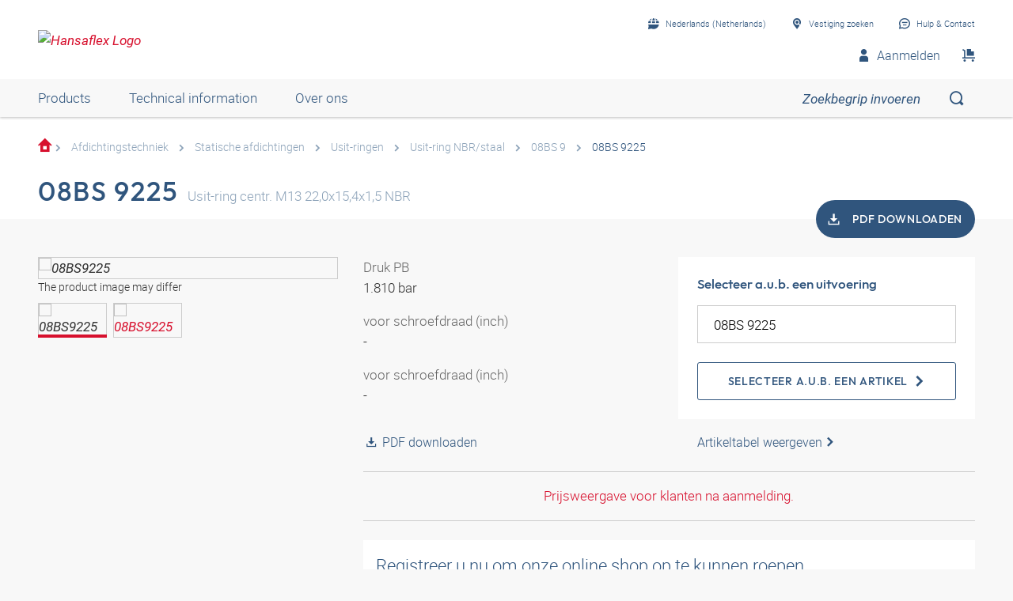

--- FILE ---
content_type: text/html;charset=UTF-8
request_url: https://shop.hansa-flex.nl/nl_NL/afdichtingstechniek/statische-afdichtingen/usit-ringen/usit-ring-nbr-staal/08bs-9225/p/08BS9225
body_size: 28180
content:
<!DOCTYPE html>
<html lang="nl_NL"
      
>
<head>
	<title>Usit-ring, gecentreerd 08BS9 | 08BS 9225 | HANSA-FLEX Shop</title>

	<meta http-equiv="Content-Type" content="text/html; charset=utf-8"/>
	<meta http-equiv="X-UA-Compatible" content="IE=edge">
	<meta charset="utf-8">
	<meta name="viewport" content="width=device-width, initial-scale=1, user-scalable=no">

	<meta name="keywords">
<meta name="description" content="08BS 9225 &#10003; Usit-ring &#10003; gecentreerd 08BS9 &#10003; fast shipping &#10003; large selection &rarr; Order now in the HANSA-FLEX online shop!">
<meta name="robots" content="index,follow">
<meta property="og:title" content="Usit-ring, gecentreerd 08BS9 | 08BS 9225 | HANSA-FLEX Shop">
    <meta property="og:description" content="08BS 9225 &#10003; Usit-ring &#10003; gecentreerd 08BS9 &#10003; fast shipping &#10003; large selection &rarr; Order now in the HANSA-FLEX online shop!">
    <meta property="og:url" content="https://shop.hansa-flex.nl/nl_NL/afdichtingstechniek/statische-afdichtingen/usit-ringen/usit-ring-nbr-staal/08bs-9225/p/08BS9225">
    <meta property="og:image" content="https://hf-cdn-prod.azureedge.net/medias/PF-08BS-9-900x900-1746002155872.jpg?context=[base64]">
    <meta property="og:image:secure_url" content="https://hf-cdn-prod.azureedge.net/medias/PF-08BS-9-900x900-1746002155872.jpg?context=[base64]">
    <link rel="canonical" href="https://shop.hansa-flex.nl/nl_NL/afdichtingstechniek/statische-afdichtingen/usit-ringen/usit-ring-nbr-staal/08bs-9225/p/08BS9225"/>
    <link rel="alternate" hreflang="x-default" href="https://shop.hansa-flex.nl/nl_NL/afdichtingstechniek/statische-afdichtingen/usit-ringen/usit-ring-nbr-staal/08bs-9225/p/08BS9225"/>
    <link rel="alternate" hreflang="de-DE" href="https://shop.hansa-flex.de/de_DE/dichtungstechnik/statische-dichtungen/usit-ringe/usit-ring-nbr-stahl%2C-fpm-stahl/08bs-9225/p/08BS9225"/>
    <link rel="alternate" hreflang="en-DE" href="https://shop.hansa-flex.de/en_GB/sealing-equipment/static-seals/bonded-seals/nbr-steel-bonded-seal/08bs-9225/p/08BS9225"/>
    <link rel="alternate" hreflang="pl-PL" href="https://shop.hansa-flex.pl/pl_PL/uszczelnienia/static-seals/pier%C5%9Bcienie-usit/pier%C5%9Bcie%C5%84-usit-nbr-stal/08bs-9225/p/08BS9225"/>
    <link rel="alternate" hreflang="en-PL" href="https://shop.hansa-flex.pl/en_GB/sealing-equipment/static-seals/bonded-seals/nbr-steel-bonded-seal/08bs-9225/p/08BS9225"/>
    <link rel="alternate" hreflang="de-CH" href="https://shop.hansa-flex.ch/de_CH/dichtungstechnik/statische-dichtungen/usit-ringe/usit-ring-nbr-stahl%2C-fpm-stahl/08bs-9225/p/08BS9225"/>
    <link rel="alternate" hreflang="fr-CH" href="https://shop.hansa-flex.ch/fr_CH/technique-d%E2%80%99%C3%A9tanch%C3%A9it%C3%A9/joints-d%E2%80%99%C3%A9tanch%C3%A9it%C3%A9-statiques/usit-rings/usit-rings-nbr-acier/08bs-9225/p/08BS9225"/>
    <link rel="alternate" hreflang="it-CH" href="https://shop.hansa-flex.ch/it_CH/guarnizioni-di-tenuta/static-seals/anelli-usit/o-ring-in-nbr-acciaio/08bs-9225/p/08BS9225"/>
    <link rel="alternate" hreflang="en-CH" href="https://shop.hansa-flex.ch/en_GB/sealing-equipment/static-seals/bonded-seals/nbr-steel-bonded-seal/08bs-9225/p/08BS9225"/>
    <link rel="alternate" hreflang="en-AU" href="https://shop.hansa-flex.com.au/en_GB/sealing-equipment/static-seals/bonded-seals/nbr-steel-bonded-seal/08bs-9225/p/08BS9225"/>
    <link rel="alternate" hreflang="nl-BE" href="https://shop.hansa-flex.be/nl_NL/afdichtingstechniek/statische-afdichtingen/usit-ringen/usit-ring-nbr-staal/08bs-9225/p/08BS9225"/>
    <link rel="alternate" hreflang="fr-BE" href="https://shop.hansa-flex.be/fr_FR/technique-d%E2%80%99%C3%A9tanch%C3%A9it%C3%A9/joints-d%E2%80%99%C3%A9tanch%C3%A9it%C3%A9-statiques/usit-rings/usit-rings-nbr-acier/08bs-9225/p/08BS9225"/>
    <link rel="alternate" hreflang="de-BE" href="https://shop.hansa-flex.be/de_DE/dichtungstechnik/statische-dichtungen/usit-ringe/usit-ring-nbr-stahl%2C-fpm-stahl/08bs-9225/p/08BS9225"/>
    <link rel="alternate" hreflang="en-BE" href="https://shop.hansa-flex.be/en_GB/sealing-equipment/static-seals/bonded-seals/nbr-steel-bonded-seal/08bs-9225/p/08BS9225"/>
    <link rel="alternate" hreflang="sr-BA" href="https://shop.hansa-flex.ba/sr_RS/tehnika-zaptivanja/static-seals/usit-prstenovi/usit-prsten-nbr-%C4%8Delik/08bs-9225/p/08BS9225"/>
    <link rel="alternate" hreflang="hr-BA" href="https://shop.hansa-flex.ba/hr_BA/tehnika-brtvljenja/static-seals/usit-prsteni/usit-prsten-nbr-%C4%8Delik/08bs-9225/p/08BS9225"/>
    <link rel="alternate" hreflang="en-BA" href="https://shop.hansa-flex.ba/en_GB/sealing-equipment/static-seals/bonded-seals/nbr-steel-bonded-seal/08bs-9225/p/08BS9225"/>
    <link rel="alternate" hreflang="pt-BR" href="https://shop.hansa-flex.com.br/pt_BR/t%C3%A9cnica-de-veda%C3%A7%C3%A3o/juntas-est%C3%A1ticas/anel-usit/anel-usit-nbr-a%C3%A7o/08bs-9225/p/08BS9225"/>
    <link rel="alternate" hreflang="en-BR" href="https://shop.hansa-flex.com.br/en_GB/sealing-equipment/static-seals/bonded-seals/nbr-steel-bonded-seal/08bs-9225/p/08BS9225"/>
    <link rel="alternate" hreflang="bg-BG" href="https://shop.hansa-flex.bg/bg_BG/%D1%83%D0%BF%D0%BB%D1%8A%D1%82%D0%BD%D0%B8%D1%82%D0%B5%D0%BB%D0%BD%D0%B0-%D1%82%D0%B5%D1%85%D0%BD%D0%B8%D0%BA%D0%B0/static-seals/%D1%81%D0%B0%D0%BC%D0%BE%D1%83%D0%BF%D0%BB%D1%8A%D1%82%D0%BD%D1%8F%D0%B2%D0%B0%D1%89%D0%B8-%D0%BF%D1%80%D1%8A%D1%81%D1%82%D0%B5%D0%BD%D0%B8/%D1%81%D0%B0%D0%BC%D0%BE%D1%83%D0%BF%D0%BB%D1%8A%D1%82%D0%BD%D1%8F%D0%B2%D0%B0%D1%89-%D0%BF%D1%80%D1%8A%D1%81%D1%82%D0%B5%D0%BD-nbr-%D1%81%D1%82%D0%BE%D0%BC%D0%B0%D0%BD%D0%B0/08bs-9225/p/08BS9225"/>
    <link rel="alternate" hreflang="en-BG" href="https://shop.hansa-flex.bg/en_GB/sealing-equipment/static-seals/bonded-seals/nbr-steel-bonded-seal/08bs-9225/p/08BS9225"/>
    <link rel="alternate" hreflang="es-CL" href="https://shop.hansa-flex.cl/es_ES/t%C3%A9cnica-de-obturaci%C3%B3n/juntas-est%C3%A1ticas/anillos-usit/anillo-usit-nbr-acero/08bs-9225/p/08BS9225"/>
    <link rel="alternate" hreflang="en-CL" href="https://shop.hansa-flex.cl/en_GB/sealing-equipment/static-seals/bonded-seals/nbr-steel-bonded-seal/08bs-9225/p/08BS9225"/>
    <link rel="alternate" hreflang="zh-CN" href="https://shop.hansa-flex.cn/zh_CN/%E5%AF%86%E5%B0%81%E6%8A%80%E6%9C%AF/static-seals/usit%E5%9C%88/usit%E5%9C%88-nbr-%E9%92%A2/08bs-9225/p/08BS9225"/>
    <link rel="alternate" hreflang="en-CN" href="https://shop.hansa-flex.cn/en_GB/sealing-equipment/static-seals/bonded-seals/nbr-steel-bonded-seal/08bs-9225/p/08BS9225"/>
    <link rel="alternate" hreflang="et-EE" href="https://shop.hansa-flex.ee/et_EE/tihendustehnoloogia/static-seals/usit-r%C3%B5ngad/usit-r%C3%B5ngas-nbr-teras/08bs-9225/p/08BS9225"/>
    <link rel="alternate" hreflang="ru-EE" href="https://shop.hansa-flex.ee/ru_RU/%D1%83%D0%BF%D0%BB%D0%BE%D1%82%D0%BD%D0%B8%D1%82%D0%B5%D0%BB%D1%8C%D0%BD%D0%B0%D1%8F-%D1%82%D0%B5%D1%85%D0%BD%D0%B8%D0%BA%D0%B0/static-seals/%D1%81%D0%B0%D0%BC%D0%BE%D1%83%D0%BF%D0%BB%D0%BE%D1%82%D0%BD%D1%8F%D1%8E%D1%89%D0%B8%D0%B5%D1%81%D1%8F-%D0%BA%D0%BE%D0%BB%D1%8C%D1%86%D0%B0/%D1%81%D0%B0%D0%BC%D0%BE%D1%83%D0%BF%D0%BB%D0%BE%D1%82%D0%BD%D1%8F%D1%8E%D1%89%D0%B0%D0%B5%D1%81%D1%8F-%D0%BA%D0%BE%D0%BB%D1%8C%D1%86%D0%BE-nbr-%D1%81%D1%82%D0%B0%D0%BB%D1%8C/08bs-9225/p/08BS9225"/>
    <link rel="alternate" hreflang="en-EE" href="https://shop.hansa-flex.ee/en_GB/sealing-equipment/static-seals/bonded-seals/nbr-steel-bonded-seal/08bs-9225/p/08BS9225"/>
    <link rel="alternate" hreflang="fr-FR" href="https://shop.hansa-flex.fr/fr_FR/technique-d%E2%80%99%C3%A9tanch%C3%A9it%C3%A9/joints-d%E2%80%99%C3%A9tanch%C3%A9it%C3%A9-statiques/usit-rings/usit-rings-nbr-acier/08bs-9225/p/08BS9225"/>
    <link rel="alternate" hreflang="en-FR" href="https://shop.hansa-flex.fr/en_GB/sealing-equipment/static-seals/bonded-seals/nbr-steel-bonded-seal/08bs-9225/p/08BS9225"/>
    <link rel="alternate" hreflang="ru-GE" href="https://shop.hansa-flex.ge/ru_RU/%D1%83%D0%BF%D0%BB%D0%BE%D1%82%D0%BD%D0%B8%D1%82%D0%B5%D0%BB%D1%8C%D0%BD%D0%B0%D1%8F-%D1%82%D0%B5%D1%85%D0%BD%D0%B8%D0%BA%D0%B0/static-seals/%D1%81%D0%B0%D0%BC%D0%BE%D1%83%D0%BF%D0%BB%D0%BE%D1%82%D0%BD%D1%8F%D1%8E%D1%89%D0%B8%D0%B5%D1%81%D1%8F-%D0%BA%D0%BE%D0%BB%D1%8C%D1%86%D0%B0/%D1%81%D0%B0%D0%BC%D0%BE%D1%83%D0%BF%D0%BB%D0%BE%D1%82%D0%BD%D1%8F%D1%8E%D1%89%D0%B0%D0%B5%D1%81%D1%8F-%D0%BA%D0%BE%D0%BB%D1%8C%D1%86%D0%BE-nbr-%D1%81%D1%82%D0%B0%D0%BB%D1%8C/08bs-9225/p/08BS9225"/>
    <link rel="alternate" hreflang="en-GE" href="https://shop.hansa-flex.ge/en_GB/sealing-equipment/static-seals/bonded-seals/nbr-steel-bonded-seal/08bs-9225/p/08BS9225"/>
    <link rel="alternate" hreflang="ka-GE" href="https://shop.hansa-flex.ge/ka_GE/sealing-equipment/static-seals/bonded-seals/nbr-steel-bonded-seal/08bs-9225/p/08BS9225"/>
    <link rel="alternate" hreflang="en-GB" href="https://shop.hansa-flex.co.uk/en_GB/sealing-equipment/static-seals/bonded-seals/nbr-steel-bonded-seal/08bs-9225/p/08BS9225"/>
    <link rel="alternate" hreflang="en-IN" href="https://shop.hansa-flex.in/en_GB/sealing-equipment/static-seals/bonded-seals/nbr-steel-bonded-seal/08bs-9225/p/08BS9225"/>
    <link rel="alternate" hreflang="en-ID" href="https://shop.hansa-flex.co.id/en_GB/sealing-equipment/static-seals/bonded-seals/nbr-steel-bonded-seal/08bs-9225/p/08BS9225"/>
    <link rel="alternate" hreflang="en-IE" href="https://shop.hansa-flex.ie/en_GB/sealing-equipment/static-seals/bonded-seals/nbr-steel-bonded-seal/08bs-9225/p/08BS9225"/>
    <link rel="alternate" hreflang="it-IT" href="https://shop.hansa-flex.it/it_IT/guarnizioni-di-tenuta/static-seals/anelli-usit/o-ring-in-nbr-acciaio/08bs-9225/p/08BS9225"/>
    <link rel="alternate" hreflang="en-IT" href="https://shop.hansa-flex.it/en_GB/sealing-equipment/static-seals/bonded-seals/nbr-steel-bonded-seal/08bs-9225/p/08BS9225"/>
    <link rel="alternate" hreflang="de-IT" href="https://shop.hansa-flex.it/de_DE/dichtungstechnik/statische-dichtungen/usit-ringe/usit-ring-nbr-stahl%2C-fpm-stahl/08bs-9225/p/08BS9225"/>
    <link rel="alternate" hreflang="en-CA" href="https://shop.hansa-flex.ca/en_GB/sealing-equipment/static-seals/bonded-seals/nbr-steel-bonded-seal/08bs-9225/p/08BS9225"/>
    <link rel="alternate" hreflang="fr-CA" href="https://shop.hansa-flex.ca/fr_FR/technique-d%E2%80%99%C3%A9tanch%C3%A9it%C3%A9/joints-d%E2%80%99%C3%A9tanch%C3%A9it%C3%A9-statiques/usit-rings/usit-rings-nbr-acier/08bs-9225/p/08BS9225"/>
    <link rel="alternate" hreflang="ru-KZ" href="https://shop.hansa-flex.kz/ru_KZ/%D1%83%D0%BF%D0%BB%D0%BE%D1%82%D0%BD%D0%B8%D1%82%D0%B5%D0%BB%D1%8C%D0%BD%D0%B0%D1%8F-%D1%82%D0%B5%D1%85%D0%BD%D0%B8%D0%BA%D0%B0/static-seals/%D1%81%D0%B0%D0%BC%D0%BE%D1%83%D0%BF%D0%BB%D0%BE%D1%82%D0%BD%D1%8F%D1%8E%D1%89%D0%B8%D0%B5%D1%81%D1%8F-%D0%BA%D0%BE%D0%BB%D1%8C%D1%86%D0%B0/%D1%81%D0%B0%D0%BC%D0%BE%D1%83%D0%BF%D0%BB%D0%BE%D1%82%D0%BD%D1%8F%D1%8E%D1%89%D0%B0%D0%B5%D1%81%D1%8F-%D0%BA%D0%BE%D0%BB%D1%8C%D1%86%D0%BE-nbr-%D1%81%D1%82%D0%B0%D0%BB%D1%8C/08bs-9225/p/08BS9225"/>
    <link rel="alternate" hreflang="en-KZ" href="https://shop.hansa-flex.kz/en_GB/sealing-equipment/static-seals/bonded-seals/nbr-steel-bonded-seal/08bs-9225/p/08BS9225"/>
    <link rel="alternate" hreflang="hr-HR" href="https://shop.hansa-flex.hr/hr_HR/tehnika-brtvljenja/static-seals/usit-prsteni/usit-prsten-nbr-%C4%8Delik/08bs-9225/p/08BS9225"/>
    <link rel="alternate" hreflang="en-HR" href="https://shop.hansa-flex.hr/en_GB/sealing-equipment/static-seals/bonded-seals/nbr-steel-bonded-seal/08bs-9225/p/08BS9225"/>
    <link rel="alternate" hreflang="lv-LV" href="https://shop.hansa-flex.lv/lv_LV/bl%C4%ABv%C4%93%C5%A1anas-tehnolo%C4%A3ija/statisks-bl%C4%ABv%C4%93jums/usit-gredzens/usit-gredzens-nbr-t%C4%93rauds/08bs-9225/p/08BS9225"/>
    <link rel="alternate" hreflang="ru-LV" href="https://shop.hansa-flex.lv/ru_RU/%D1%83%D0%BF%D0%BB%D0%BE%D1%82%D0%BD%D0%B8%D1%82%D0%B5%D0%BB%D1%8C%D0%BD%D0%B0%D1%8F-%D1%82%D0%B5%D1%85%D0%BD%D0%B8%D0%BA%D0%B0/static-seals/%D1%81%D0%B0%D0%BC%D0%BE%D1%83%D0%BF%D0%BB%D0%BE%D1%82%D0%BD%D1%8F%D1%8E%D1%89%D0%B8%D0%B5%D1%81%D1%8F-%D0%BA%D0%BE%D0%BB%D1%8C%D1%86%D0%B0/%D1%81%D0%B0%D0%BC%D0%BE%D1%83%D0%BF%D0%BB%D0%BE%D1%82%D0%BD%D1%8F%D1%8E%D1%89%D0%B0%D0%B5%D1%81%D1%8F-%D0%BA%D0%BE%D0%BB%D1%8C%D1%86%D0%BE-nbr-%D1%81%D1%82%D0%B0%D0%BB%D1%8C/08bs-9225/p/08BS9225"/>
    <link rel="alternate" hreflang="en-LV" href="https://shop.hansa-flex.lv/en_GB/sealing-equipment/static-seals/bonded-seals/nbr-steel-bonded-seal/08bs-9225/p/08BS9225"/>
    <link rel="alternate" hreflang="lt-LT" href="https://shop.hansa-flex.lt/lt_LT/sandarinimo-technika/static-seals/usit-%C5%BEiedai/usit-%C5%BEiedas-nbr-plienas/08bs-9225/p/08BS9225"/>
    <link rel="alternate" hreflang="ru-LT" href="https://shop.hansa-flex.lt/ru_RU/%D1%83%D0%BF%D0%BB%D0%BE%D1%82%D0%BD%D0%B8%D1%82%D0%B5%D0%BB%D1%8C%D0%BD%D0%B0%D1%8F-%D1%82%D0%B5%D1%85%D0%BD%D0%B8%D0%BA%D0%B0/static-seals/%D1%81%D0%B0%D0%BC%D0%BE%D1%83%D0%BF%D0%BB%D0%BE%D1%82%D0%BD%D1%8F%D1%8E%D1%89%D0%B8%D0%B5%D1%81%D1%8F-%D0%BA%D0%BE%D0%BB%D1%8C%D1%86%D0%B0/%D1%81%D0%B0%D0%BC%D0%BE%D1%83%D0%BF%D0%BB%D0%BE%D1%82%D0%BD%D1%8F%D1%8E%D1%89%D0%B0%D0%B5%D1%81%D1%8F-%D0%BA%D0%BE%D0%BB%D1%8C%D1%86%D0%BE-nbr-%D1%81%D1%82%D0%B0%D0%BB%D1%8C/08bs-9225/p/08BS9225"/>
    <link rel="alternate" hreflang="en-LT" href="https://shop.hansa-flex.lt/en_GB/sealing-equipment/static-seals/bonded-seals/nbr-steel-bonded-seal/08bs-9225/p/08BS9225"/>
    <link rel="alternate" hreflang="fr-LU" href="https://shop.hansa-flex.lu/fr_FR/technique-d%E2%80%99%C3%A9tanch%C3%A9it%C3%A9/joints-d%E2%80%99%C3%A9tanch%C3%A9it%C3%A9-statiques/usit-rings/usit-rings-nbr-acier/08bs-9225/p/08BS9225"/>
    <link rel="alternate" hreflang="de-LU" href="https://shop.hansa-flex.lu/de_LU/dichtungstechnik/statische-dichtungen/usit-ringe/usit-ring-nbr-stahl%2C-fpm-stahl/08bs-9225/p/08BS9225"/>
    <link rel="alternate" hreflang="nl-LU" href="https://shop.hansa-flex.lu/nl_NL/afdichtingstechniek/statische-afdichtingen/usit-ringen/usit-ring-nbr-staal/08bs-9225/p/08BS9225"/>
    <link rel="alternate" hreflang="en-LU" href="https://shop.hansa-flex.lu/en_GB/sealing-equipment/static-seals/bonded-seals/nbr-steel-bonded-seal/08bs-9225/p/08BS9225"/>
    <link rel="alternate" hreflang="nl-NL" href="https://shop.hansa-flex.nl/nl_NL/afdichtingstechniek/statische-afdichtingen/usit-ringen/usit-ring-nbr-staal/08bs-9225/p/08BS9225"/>
    <link rel="alternate" hreflang="en-NL" href="https://shop.hansa-flex.nl/en_GB/sealing-equipment/static-seals/bonded-seals/nbr-steel-bonded-seal/08bs-9225/p/08BS9225"/>
    <link rel="alternate" hreflang="de-NL" href="https://shop.hansa-flex.nl/de_DE/dichtungstechnik/statische-dichtungen/usit-ringe/usit-ring-nbr-stahl%2C-fpm-stahl/08bs-9225/p/08BS9225"/>
    <link rel="alternate" hreflang="de-AT" href="https://shop.hansa-flex.at/de_AT/dichtungstechnik/statische-dichtungen/usit-ringe/usit-ring-nbr-stahl%2C-fpm-stahl/08bs-9225/p/08BS9225"/>
    <link rel="alternate" hreflang="en-AT" href="https://shop.hansa-flex.at/en_GB/sealing-equipment/static-seals/bonded-seals/nbr-steel-bonded-seal/08bs-9225/p/08BS9225"/>
    <link rel="alternate" hreflang="pt-PT" href="https://shop.hansa-flex.pt/pt_PT/t%C3%A9cnica-de-veda%C3%A7%C3%A3o/juntas-est%C3%A1ticas/anel-usit/anel-usit-nbr-a%C3%A7o/08bs-9225/p/08BS9225"/>
    <link rel="alternate" hreflang="en-PT" href="https://shop.hansa-flex.pt/en_GB/sealing-equipment/static-seals/bonded-seals/nbr-steel-bonded-seal/08bs-9225/p/08BS9225"/>
    <link rel="alternate" hreflang="ro-RO" href="https://shop.hansa-flex.ro/ro_RO/tehnologia-de-etan%C5%9Fare/static-seals/inele-usit-ring/inel-usit-ring-nbr-o%C5%A3el/08bs-9225/p/08BS9225"/>
    <link rel="alternate" hreflang="en-RO" href="https://shop.hansa-flex.ro/en_GB/sealing-equipment/static-seals/bonded-seals/nbr-steel-bonded-seal/08bs-9225/p/08BS9225"/>
    <link rel="alternate" hreflang="ru-RU" href="https://shop.hansa-flex.ru/ru_RU/%D1%83%D0%BF%D0%BB%D0%BE%D1%82%D0%BD%D0%B8%D1%82%D0%B5%D0%BB%D1%8C%D0%BD%D0%B0%D1%8F-%D1%82%D0%B5%D1%85%D0%BD%D0%B8%D0%BA%D0%B0/static-seals/%D1%81%D0%B0%D0%BC%D0%BE%D1%83%D0%BF%D0%BB%D0%BE%D1%82%D0%BD%D1%8F%D1%8E%D1%89%D0%B8%D0%B5%D1%81%D1%8F-%D0%BA%D0%BE%D0%BB%D1%8C%D1%86%D0%B0/%D1%81%D0%B0%D0%BC%D0%BE%D1%83%D0%BF%D0%BB%D0%BE%D1%82%D0%BD%D1%8F%D1%8E%D1%89%D0%B0%D0%B5%D1%81%D1%8F-%D0%BA%D0%BE%D0%BB%D1%8C%D1%86%D0%BE-nbr-%D1%81%D1%82%D0%B0%D0%BB%D1%8C/08bs-9225/p/08BS9225"/>
    <link rel="alternate" hreflang="en-RU" href="https://shop.hansa-flex.ru/en_GB/sealing-equipment/static-seals/bonded-seals/nbr-steel-bonded-seal/08bs-9225/p/08BS9225"/>
    <link rel="alternate" hreflang="en-SG" href="https://shop.hansa-flex.com.sg/en_GB/sealing-equipment/static-seals/bonded-seals/nbr-steel-bonded-seal/08bs-9225/p/08BS9225"/>
    <link rel="alternate" hreflang="sk-SK" href="https://shop.hansa-flex.sk/sk_SK/technika-tesnenia/statick%C3%A9-tesnenia/kr%C3%BA%C5%BEky-usit/kr%C3%BA%C5%BEok-usit-nbr-oce%C4%BE/08bs-9225/p/08BS9225"/>
    <link rel="alternate" hreflang="en-SK" href="https://shop.hansa-flex.sk/en_GB/sealing-equipment/static-seals/bonded-seals/nbr-steel-bonded-seal/08bs-9225/p/08BS9225"/>
    <link rel="alternate" hreflang="sl-SI" href="https://shop.hansa-flex.si/sl_SI/tesnilna-tehnika/stati%C4%8Dna-tesnila/usit-obro%C4%8Di/usit-obro%C4%8D-nbr-jeklo/08bs-9225/p/08BS9225"/>
    <link rel="alternate" hreflang="en-SI" href="https://shop.hansa-flex.si/en_GB/sealing-equipment/static-seals/bonded-seals/nbr-steel-bonded-seal/08bs-9225/p/08BS9225"/>
    <link rel="alternate" hreflang="es-ES" href="https://shop.hansa-flex.es/es_ES/t%C3%A9cnica-de-obturaci%C3%B3n/juntas-est%C3%A1ticas/anillos-usit/anillo-usit-nbr-acero/08bs-9225/p/08BS9225"/>
    <link rel="alternate" hreflang="en-ES" href="https://shop.hansa-flex.es/en_GB/sealing-equipment/static-seals/bonded-seals/nbr-steel-bonded-seal/08bs-9225/p/08BS9225"/>
    <link rel="alternate" hreflang="en-ZA" href="https://shop.hansa-flex.co.za/en_GB/sealing-equipment/static-seals/bonded-seals/nbr-steel-bonded-seal/08bs-9225/p/08BS9225"/>
    <link rel="alternate" hreflang="th-TH" href="https://shop.hansa-flex.co.th/th_TH/sealing-equipment/static-seals/bonded-seals/nbr-steel-bonded-seal/08bs-9225/p/08BS9225"/>
    <link rel="alternate" hreflang="en-TH" href="https://shop.hansa-flex.co.th/en_GB/sealing-equipment/static-seals/bonded-seals/nbr-steel-bonded-seal/08bs-9225/p/08BS9225"/>
    <link rel="alternate" hreflang="cs-CZ" href="https://shop.hansaflex.cz/cs_CZ/technika-t%C4%9Bsn%C4%9Bn%C3%AD/static-seals/krou%C5%BEky-usit/krou%C5%BEek-usit-nbr-ocel/08bs-9225/p/08BS9225"/>
    <link rel="alternate" hreflang="en-CZ" href="https://shop.hansaflex.cz/en_GB/sealing-equipment/static-seals/bonded-seals/nbr-steel-bonded-seal/08bs-9225/p/08BS9225"/>
    <link rel="alternate" hreflang="tr-TR" href="https://shop.hansa-flex.com.tr/tr_TR/s%C4%B1zd%C4%B1rmazl%C4%B1k-tekni%C4%9Fi/static-seals/usit-halkalar%C4%B1/usit-halkas%C4%B1-nbr-%C3%A7elik/08bs-9225/p/08BS9225"/>
    <link rel="alternate" hreflang="en-TR" href="https://shop.hansa-flex.com.tr/en_GB/sealing-equipment/static-seals/bonded-seals/nbr-steel-bonded-seal/08bs-9225/p/08BS9225"/>
    <link rel="alternate" hreflang="uk-UA" href="https://shop.hansa-flex.ua/uk_UA/%D1%83%D0%BF%D0%BB%D0%BE%D1%82%D0%BD%D0%B8%D1%82%D0%B5%D0%BB%D1%8C%D0%BD%D0%B0%D1%8F-%D1%82%D0%B5%D1%85%D0%BD%D0%B8%D0%BA%D0%B0/static-seals/%D1%81%D0%B0%D0%BC%D0%BE%D1%83%D0%BF%D0%BB%D0%BE%D1%82%D0%BD%D1%8F%D1%8E%D1%89%D0%B8%D0%B5%D1%81%D1%8F-%D0%BA%D0%BE%D0%BB%D1%8C%D1%86%D0%B0/%D1%81%D0%B0%D0%BC%D0%BE%D1%83%D0%BF%D0%BB%D0%BE%D1%82%D0%BD%D1%8F%D1%8E%D1%89%D0%B0%D0%B5%D1%81%D1%8F-%D0%BA%D0%BE%D0%BB%D1%8C%D1%86%D0%BE-nbr-%D1%81%D1%82%D0%B0%D0%BB%D1%8C/08bs-9225/p/08BS9225"/>
    <link rel="alternate" hreflang="en-UA" href="https://shop.hansa-flex.ua/en_GB/sealing-equipment/static-seals/bonded-seals/nbr-steel-bonded-seal/08bs-9225/p/08BS9225"/>
    <link rel="alternate" hreflang="hu-HU" href="https://shop.hansa-flex.hu/hu_HU/t%C3%B6m%C3%ADt%C3%A9stechnika/statikus-t%C3%B6m%C3%ADt%C3%A9sek/usit-gy%C5%B1r%C5%B1k/usit-gy%C5%B1r%C5%B1-nbr-ac%C3%A9l/08bs-9225/p/08BS9225"/>
    <link rel="alternate" hreflang="en-HU" href="https://shop.hansa-flex.hu/en_GB/sealing-equipment/static-seals/bonded-seals/nbr-steel-bonded-seal/08bs-9225/p/08BS9225"/>
    <link rel="alternate" hreflang="en-US" href="https://shop.hansa-flex.us/en_US/sealing-equipment/static-seals/bonded-seals/nbr-steel-bonded-seal/08bs-9225/p/08BS9225"/>
    <link rel="alternate" hreflang="es-US" href="https://shop.hansa-flex.us/es_ES/t%C3%A9cnica-de-obturaci%C3%B3n/juntas-est%C3%A1ticas/anillos-usit/anillo-usit-nbr-acero/08bs-9225/p/08BS9225"/>
    <link rel="alternate" hreflang="en-AE" href="https://shop.hansa-flex.ae/en_GB/sealing-equipment/static-seals/bonded-seals/nbr-steel-bonded-seal/08bs-9225/p/08BS9225"/>
    <link rel="alternate" hreflang="sr-RS" href="https://shop.hansa-flex.rs/sr_RS/tehnika-zaptivanja/static-seals/usit-prstenovi/usit-prsten-nbr-%C4%8Delik/08bs-9225/p/08BS9225"/>
    <link rel="alternate" hreflang="en-RS" href="https://shop.hansa-flex.rs/en_GB/sealing-equipment/static-seals/bonded-seals/nbr-steel-bonded-seal/08bs-9225/p/08BS9225"/>
    <link async rel="shortcut icon" type="image/x-icon" media="all" href="/_ui/responsive/theme-hf/images/icons/hf/favicon.ico" />

<link async rel="shortcut icon" sizes="16x16" href="/_ui/responsive/theme-hf/images/icons/hf/favicon-16x16.png" />
<link async rel="shortcut icon" sizes="32x32" href="/_ui/responsive/theme-hf/images/icons/hf/favicon-32x32.png" />

<link async rel="shortcut icon" sizes="36x36" href="/_ui/responsive/theme-hf/images/icons/hf/apple-icon-57x57.png" />
<link async rel="shortcut icon" sizes="48x48" href="/_ui/responsive/theme-hf/images/icons/hf/apple-icon-60x60.png" />
<link async rel="shortcut icon" sizes="72x72" href="/_ui/responsive/theme-hf/images/icons/hf/android-icon-72x72.png" />
<link async rel="shortcut icon" sizes="96x96" href="/_ui/responsive/theme-hf/images/icons/hf/android-icon-96x96.png" />
<link async rel="shortcut icon" sizes="144x144" href="/_ui/responsive/theme-hf/images/icons/hf/android-icon-144x144.png" />
<link async rel="shortcut icon" sizes="192x192" href="/_ui/responsive/theme-hf/images/icons/hf/android-icon-192x192.png" />

<link async rel="apple-touch-icon-precomposed" href="/_ui/responsive/theme-hf/images/icons/hf/apple-icon-precomposed.png">
<link async rel="apple-touch-icon" href="/_ui/responsive/theme-hf/images/icons/hf/apple-icon.png">
<link async rel="apple-touch-icon" sizes="57x57" href="/_ui/responsive/theme-hf/images/icons/hf/apple-icon-57x57.png">
<link async rel="apple-touch-icon" sizes="60x60" href="/_ui/responsive/theme-hf/images/icons/hf/apple-icon-60x60.png">
<link async rel="apple-touch-icon" sizes="72x72" href="/_ui/responsive/theme-hf/images/icons/hf/apple-icon-72x72.png">
<link async rel="apple-touch-icon" sizes="76x76" href="/_ui/responsive/theme-hf/images/icons/hf/apple-icon-76x76.png">
<link async rel="apple-touch-icon" sizes="114x114" href="/_ui/responsive/theme-hf/images/icons/hf/apple-icon-114x114.png">
<link async rel="apple-touch-icon" sizes="120x120" href="/_ui/responsive/theme-hf/images/icons/hf/apple-icon-120x120.png">
<link async rel="apple-touch-icon" sizes="144x144" href="/_ui/responsive/theme-hf/images/icons/hf/apple-icon-144x144.png">
<link async rel="apple-touch-icon" sizes="152x152" href="/_ui/responsive/theme-hf/images/icons/hf/apple-icon-152x152.png">
<link async rel="apple-touch-icon" sizes="180x180" href="/_ui/responsive/theme-hf/images/icons/hf/apple-icon-180x180.png">

<meta name="msapplication-square70x70logo" content="/_ui/responsive/theme-hf/images/icons/hf/ms-icon-70x70.png">
<meta name="msapplication-square144x144logo" content="/_ui/responsive/theme-hf/images/icons/hf/ms-icon-144x144.png">
<meta name="msapplication-square150x150logo" content="/_ui/responsive/theme-hf/images/icons/hf/ms-icon-150x150.png">
<meta name="msapplication-square310x310logo" content="/_ui/responsive/theme-hf/images/icons/hf/ms-icon-310x310.png">
<link rel="stylesheet" type="text/css" media="all" href="/_ui/responsive/theme-hf/css/style.min.css"/>
            <!-- Google Tag Manager -->
<script type="text/plain" class="cmplazyload" data-cmp-vendor="s905,s26,s1104">
    function initGtm(){
        
    }

    initGtm();
</script>
<!-- End Google Tag Manager -->





  











    
        
            <script type="text/javascript" data-cmp-ab="1" src="https://cdn.consentmanager.net/delivery/autoblocking/d6e4e3aed7f7.js" data-cmp-host="b.delivery.consentmanager.net" data-cmp-cdn="cdn.consentmanager.net" data-cmp-codesrc="1"></script>
        
        
        
    
</head>

<body class="page-productDetails pageType-ProductPage template-pages-product-productLayout1Page  smartedit-page-uid-productDetails smartedit-page-uuid-eyJpdGVtSWQiOiJwcm9kdWN0RGV0YWlscyIsImNhdGFsb2dJZCI6ImhhbnNhZmxleENvbnRlbnRDYXRhbG9nIiwiY2F0YWxvZ1ZlcnNpb24iOiJPbmxpbmUifQ== smartedit-catalog-version-uuid-hansaflexContentCatalog/Online  language-nl_NL">
	<!-- Google Tag Manager (noscript) -->
<noscript><iframe src="https://www.googletagmanager.com/ns.html?id=GTM-P3PB26K"
                  height="0" width="0" style="display:none;visibility:hidden"></iframe></noscript>
<!-- End Google Tag Manager (noscript) -->
<main data-currency-iso-code="">
            <div class="c-page">
                <div class="c-header-placeholder  js-header-placeholder  ">
                    </div>

                <div class="c-header  js-header">
                    














<div class="c-header__top">
    <div class="o-wrapper  o-wrapper--responsive">
        <div class="c-header__wrapper">
            <div class="u-hide@s">
                <a class="c-menu-toggle js-menu-toggle" id="mobileBurgerMenu">
                    <i class="c-menu-toggle__icon"></i>
                </a>
            </div>
            
                <div id="logoImage" class="yCmsComponent c-header__logo">
<a href="/nl_NL/"><img title="Hansaflex Logo"
			alt="Hansaflex Logo" src="https://hf-cdn-prod.azureedge.net/medias/logo-hansaflex.svg?context=bWFzdGVyfGltYWdlc3wyMTEwfGltYWdlL3N2Zyt4bWx8YVcxaFoyVnpMMmc0T0M5b01Ea3ZPRGM1TmpFeE9UZzFPVEl6TUM1emRtY3w3N2YzODViMjEzY2ZkYjdjNDg2Zjg5NjY1MTcyYzVjMDAxYmY0ZjcyMzEzNWJhODNiYjhiOTE4MmE2MjI5MWU2"></a>
	</div>
            

            <div class="c-header__content">
                <div class="c-header__item  c-header__item--meta-nav">
                    <div class="c-meta-navigation">
                        <ul class="c-meta-navigation__list">
                            <li class="c-meta-navigation__item">
                                
                                
                                    
                                    <a href="javascript:void(0);"
                                       class="c-meta-navigation__link  js-flyout  js-flyout-ajax  js-flyout-push"
                                       id="lang_button_id"
                                       data-toggle-icon="arrow"
                                       data-flyout-toggle="language-flyout"
                                       data-content-url="/nl_NL/view/HeaderCountryLanguageNavComponentController/languageFlyout"
                                        >
                                        <i class="c-icon c-icon-language  c-meta-navigation__icon"></i>
                                        <span class="c-meta-navigation__label">Nederlands (Netherlands)</span>
                                    </a>
                                
                            </li>
                            
                                
                            
                            
                            







    

        
            
            
                <li class="c-meta-navigation__item">
                    <a id="selStoreFrontLink" href="https://www.hansa-flex.de/en/branch-finder" target="_blank" class="c-meta-navigation__link">
    
                        <i class="c-icon  c-icon-pin-glass  c-meta-navigation__icon"></i>
                                        <span class="c-meta-navigation__label">Vestiging zoeken</span>
                    </a>

                </li>
            
        

    




                            <li class="c-meta-navigation__item">
                                <a id="help_button_id"
                                   class="c-meta-navigation__link  js-flyout  js-flyout-push"
                                   href="javascript:void(0);"
                                   data-flyout-toggle="contactFlyout">
                                    
                                        
                                        
                                            <i class="c-icon  c-icon-contact  c-meta-navigation__icon"></i>
                                            <span class="c-meta-navigation__label">Hulp & Contact</span>
                                        
                                    
                                </a>
                            </li>
                        </ul>
                    </div>
                </div>

                
                    <div class="c-header__item">
                        <div class="c-header-middle">
                            
                                
                                
                                    <a href="javascript:void(0);"
                                       id="header-search-button"
                                       class="c-header-middle__item  c-header__search  is-hidden  js-search-toggle">
                                        <i id="header-search-button-icon" class="c-icon  c-icon-search"></i>
                                    </a>
                                
                            

                            
                                <a id="header-login-profile-button"
                                   class="c-header-middle__item  u-hide  u-display-inline-flex@s  js-flyout  js-flyout-push"
                                   href="javascript:void(0);"
                                   data-flyout-toggle="loginFlyout">
                                    <i id="header-profile-button-icon" class="c-icon c-icon-profile"></i>
                                    
                                    
                                    <span id="header-profile-button-text" data-cy="headerProfileButtonText" class="u-margin-left-small">Aanmelden</span>
                                </a>
                            
                            
                                
                                    <a href="/nl_NL/cart" target="_self"
           class="c-header-middle__item  u-margin-right  u-margin-right-none@s">
            <i class="c-icon c-icon-shopping"></i>
            </a>
    
                                
                            
                        </div>
                    </div>
                
            </div>
        </div>
    </div>
</div>


    
    
        




<div class="c-header__bottom">
    
    <div class="o-wrapper o-wrapper--desktop">
        <div class="c-header__bottom-content">
            <div class="c-nav__wrapper js-mobile-nav-content  ">
                <div class="c-nav  js-underline  js-header-nav  ">
                    <ul class="c-nav__list">

                        
                            <li class="yCmsComponent c-nav__item  u-margin-right-huge@s  js-underline-item">
            <div id="mobile-HansaflexHeaderCategoryNavigation" title="Products"
     rel="noopener noreferrer" class="c-nav__link  u-hide@s  js-offcanvas-toggle"
     data-content-id="header-nav-flyout">
    <span class="c-nav__text">Products</span>
    <span class="c-nav__icon"></span>
</div>

<div id="HansaflexHeaderCategoryNavigation" title="Products"
     rel="noopener noreferrer"
     class="c-nav__link  u-hide u-display-inline-flex@s  js-flyout"
     data-flyout-toggle="header-nav-flyout" data-flyout-scroll="disable">
    Products</div>

<div class="c-nav-level__flyout  c-nav-level__offcanvas  js-flyout-content  js-offcanvas" id="header-nav-flyout">
    <div class="c-nav-level__wrapper  o-wrapper  o-wrapper--responsive  js-nav-level-wrapper">
        <div class="c-nav-level__prev  js-nav-level-prev">
            <span class="c-nav-level__prev-icon"></span>
        </div>
        <div class="u-margin-top  u-hide  u-show@s">
            <div class="c-close  c-close--right  js-flyout-close"></div>
        </div>
        <div class="c-nav-level__content">
            <div class="c-nav-level  js-nav-level" data-level="0" data-mob-level="0">
                <a href="javascript:void(0);"
                   class="c-nav-level__link  c-nav-level__link--pale  u-hide@s  js-nav-level-headline">
                    <span class="c-icon  c-icon-arrow-left  u-margin-right-small  u-hide@s"></span>
                    Producten</a>
                <div class="c-nav-level__list  js-nav-level-list">
                    





<span class="u-hide  js-context-path"  data-context-path="/nl_NL"></span>

    <div class="c-nav-level__item">

        
        
        <a data-ajax-url="/nl_NL/api/v1/category/subcategories" data-code="webcat_HF_SCH_HY" id="prodCat_webcat_HF_SCH_HY" class="c-nav-level__link  js-nav-level-link"
           data-subcategory-code="webcat_HF_SCH_HY" data-href="/nl_NL/hydraulic-hoses/c/webcat_HF_SCH_HY" data-subcategory-text="Back">
            <span class="c-nav__text">Hydraulic hoses</span>
            <span class="c-nav__icon"></span>
        </a>
    </div>

    <div class="c-nav-level__item">

        
        
        <a data-ajax-url="/nl_NL/api/v1/category/subcategories" data-code="webcat_HF_SCH_IND" id="prodCat_webcat_HF_SCH_IND" class="c-nav-level__link  js-nav-level-link"
           data-subcategory-code="webcat_HF_SCH_IND" data-href="/nl_NL/industrial-hoses/c/webcat_HF_SCH_IND" data-subcategory-text="Back">
            <span class="c-nav__text">Industrial hoses</span>
            <span class="c-nav__icon"></span>
        </a>
    </div>

    <div class="c-nav-level__item">

        
        
        <a data-ajax-url="/nl_NL/api/v1/category/subcategories" data-code="webcat_HF_SAR" id="prodCat_webcat_HF_SAR" class="c-nav-level__link  js-nav-level-link"
           data-subcategory-code="webcat_HF_SAR" data-href="/nl_NL/slangarmaturen/c/webcat_HF_SAR" data-subcategory-text="Back">
            <span class="c-nav__text">Slangarmaturen</span>
            <span class="c-nav__icon"></span>
        </a>
    </div>

    <div class="c-nav-level__item">

        
        
        <a data-ajax-url="/nl_NL/api/v1/category/subcategories" data-code="webcat_HF_KUP" id="prodCat_webcat_HF_KUP" class="c-nav-level__link  js-nav-level-link"
           data-subcategory-code="webcat_HF_KUP" data-href="/nl_NL/koppelingen/c/webcat_HF_KUP" data-subcategory-text="Back">
            <span class="c-nav__text">Koppelingen</span>
            <span class="c-nav__icon"></span>
        </a>
    </div>

    <div class="c-nav-level__item">

        
        
        <a data-ajax-url="/nl_NL/api/v1/category/subcategories" data-code="webcat_HF_ROV" id="prodCat_webcat_HF_ROV" class="c-nav-level__link  js-nav-level-link"
           data-subcategory-code="webcat_HF_ROV" data-href="/nl_NL/schroefdraadpijpverbindingen-iso-8434-1/c/webcat_HF_ROV" data-subcategory-text="Back">
            <span class="c-nav__text">Schroefdraadpijpverbindingen ISO 8434-1</span>
            <span class="c-nav__icon"></span>
        </a>
    </div>

    <div class="c-nav-level__item">

        
        
        <a data-ajax-url="/nl_NL/api/v1/category/subcategories" data-code="webcat_HF_ROR" id="prodCat_webcat_HF_ROR" class="c-nav-level__link  js-nav-level-link"
           data-subcategory-code="webcat_HF_ROR" data-href="/nl_NL/buizen/c/webcat_HF_ROR" data-subcategory-text="Back">
            <span class="c-nav__text">Buizen</span>
            <span class="c-nav__icon"></span>
        </a>
    </div>

    <div class="c-nav-level__item">

        
        
        <a data-ajax-url="/nl_NL/api/v1/category/subcategories" data-code="webcat_HF_ADA" id="prodCat_webcat_HF_ADA" class="c-nav-level__link  js-nav-level-link"
           data-subcategory-code="webcat_HF_ADA" data-href="/nl_NL/adapters/c/webcat_HF_ADA" data-subcategory-text="Back">
            <span class="c-nav__text">Adapters</span>
            <span class="c-nav__icon"></span>
        </a>
    </div>

    <div class="c-nav-level__item">

        
        
        <a data-ajax-url="/nl_NL/api/v1/category/subcategories" data-code="webcat_HF_FLA" id="prodCat_webcat_HF_FLA" class="c-nav-level__link  js-nav-level-link"
           data-subcategory-code="webcat_HF_FLA" data-href="/nl_NL/flenzen/c/webcat_HF_FLA" data-subcategory-text="Back">
            <span class="c-nav__text">Flenzen</span>
            <span class="c-nav__icon"></span>
        </a>
    </div>

    <div class="c-nav-level__item">

        
        
        <a data-ajax-url="/nl_NL/api/v1/category/subcategories" data-code="webcat_HF_KGH" id="prodCat_webcat_HF_KGH" class="c-nav-level__link  js-nav-level-link"
           data-subcategory-code="webcat_HF_KGH" data-href="/nl_NL/kogelkranen/c/webcat_HF_KGH" data-subcategory-text="Back">
            <span class="c-nav__text">Kogelkranen</span>
            <span class="c-nav__icon"></span>
        </a>
    </div>

    <div class="c-nav-level__item">

        
        
        <a data-ajax-url="/nl_NL/api/v1/category/subcategories" data-code="webcat_HF_BEF" id="prodCat_webcat_HF_BEF" class="c-nav-level__link  js-nav-level-link"
           data-subcategory-code="webcat_HF_BEF" data-href="/nl_NL/bevestigingstechniek/c/webcat_HF_BEF" data-subcategory-text="Back">
            <span class="c-nav__text">Bevestigingstechniek</span>
            <span class="c-nav__icon"></span>
        </a>
    </div>

    <div class="c-nav-level__item">

        
        
        <a data-ajax-url="/nl_NL/api/v1/category/subcategories" data-code="webcat_HF_WTK" id="prodCat_webcat_HF_WTK" class="c-nav-level__link  js-nav-level-link"
           data-subcategory-code="webcat_HF_WTK" data-href="/nl_NL/watertechniek/c/webcat_HF_WTK" data-subcategory-text="Back">
            <span class="c-nav__text">Watertechniek</span>
            <span class="c-nav__icon"></span>
        </a>
    </div>

    <div class="c-nav-level__item">

        
        
        <a data-ajax-url="/nl_NL/api/v1/category/subcategories" data-code="webcat_HF_DLT" id="prodCat_webcat_HF_DLT" class="c-nav-level__link  js-nav-level-link"
           data-subcategory-code="webcat_HF_DLT" data-href="/nl_NL/persluchttechniek/c/webcat_HF_DLT" data-subcategory-text="Back">
            <span class="c-nav__text">Persluchttechniek</span>
            <span class="c-nav__icon"></span>
        </a>
    </div>

    <div class="c-nav-level__item">

        
        
        <a data-ajax-url="/nl_NL/api/v1/category/subcategories" data-code="webcat_HF_HKO" id="prodCat_webcat_HF_HKO" class="c-nav-level__link  js-nav-level-link"
           data-subcategory-code="webcat_HF_HKO" data-href="/nl_NL/hydraulische-componenten/c/webcat_HF_HKO" data-subcategory-text="Back">
            <span class="c-nav__text">Hydraulische componenten</span>
            <span class="c-nav__icon"></span>
        </a>
    </div>

    <div class="c-nav-level__item">

        
        
        <a data-ajax-url="/nl_NL/api/v1/category/subcategories" data-code="webcat_HF_FIL" id="prodCat_webcat_HF_FIL" class="c-nav-level__link  js-nav-level-link"
           data-subcategory-code="webcat_HF_FIL" data-href="/nl_NL/filtratie/c/webcat_HF_FIL" data-subcategory-text="Back">
            <span class="c-nav__text">Filtratie</span>
            <span class="c-nav__icon"></span>
        </a>
    </div>

    <div class="c-nav-level__item">

        
        
        <a data-ajax-url="/nl_NL/api/v1/category/subcategories" data-code="webcat_HF_MES" id="prodCat_webcat_HF_MES" class="c-nav-level__link  js-nav-level-link"
           data-subcategory-code="webcat_HF_MES" data-href="/nl_NL/meettechniek/c/webcat_HF_MES" data-subcategory-text="Back">
            <span class="c-nav__text">Meettechniek</span>
            <span class="c-nav__icon"></span>
        </a>
    </div>

    <div class="c-nav-level__item">

        
        
        <a data-ajax-url="/nl_NL/api/v1/category/subcategories" data-code="webcat_HF_DIT" id="prodCat_webcat_HF_DIT" class="c-nav-level__link  js-nav-level-link"
           data-subcategory-code="webcat_HF_DIT" data-href="/nl_NL/afdichtingstechniek/c/webcat_HF_DIT" data-subcategory-text="Back">
            <span class="c-nav__text">Afdichtingstechniek</span>
            <span class="c-nav__icon"></span>
        </a>
    </div>

    <div class="c-nav-level__item">

        
        
        <a data-ajax-url="/nl_NL/api/v1/category/subcategories" data-code="webcat_HF_ZUW" id="prodCat_webcat_HF_ZUW" class="c-nav-level__link  js-nav-level-link"
           data-subcategory-code="webcat_HF_ZUW" data-href="/nl_NL/toebehoren-en-gereedschappen/c/webcat_HF_ZUW" data-subcategory-text="Back">
            <span class="c-nav__text">Toebehoren en gereedschappen</span>
            <span class="c-nav__icon"></span>
        </a>
    </div>


</div>
            </div>
        </div>
    </div>
</div></li>

        <li class="yCmsComponent c-nav__item  u-margin-right-huge@s  js-underline-item">
                    <a id="mainHeaderMenuLink0" href="https://www.hansa-flex.de/produkte/technische-informationen/" target="_blank" class="c-nav__link">
    Technical information</a>
<span class="c-nav__icon"></span>
                </li>
            <li class="yCmsComponent c-nav__item  u-margin-right-huge@s  js-underline-item">
                    <a id="mainHeaderMenuLink1" href="/nl_NL/aboutus" target="_self" class="c-nav__link">
    Over ons</a>
<span class="c-nav__icon"></span>
                </li>
            
                        

                        
                            <li class="c-nav__item  u-hide@s">
                                <a class="c-nav__link  js-offcanvas-toggle"
                                   href="javascript:void(0);"
                                   data-content-id="loginFlyout" id="mobile-menu-loginFlyout">
                                    <i class="c-icon  c-icon-profile  u-margin-right-small"></i>
                                    
                                    
                                    <span>Aanmelden</span>
                                    <span class="c-nav__icon"></span>
                                </a>
                            </li>
                        
                        <li class="c-nav__item  u-hide@s">
                                
                                <a href="javascript:void(0);"
                                   class="c-nav__link  js-offcanvas-toggle  js-offcanvas-ajax"
                                   data-content-id="language-mobile" data-content-url="/nl_NL/view/HeaderCountryLanguageNavComponentController/languageFlyout/mobile"
                                   id="mobile-menu-languageFlyout">
                                    <i class="c-icon  c-icon-language  u-margin-right-small"></i>
                                    <span>Taal</span>
                                    <span class="c-nav__icon"></span>
                                </a>
                        </li>

                        







    

        
            
                <li class="c-nav__item  u-hide@s">
                    <a id="selStoreFrontLink" href="https://www.hansa-flex.de/en/branch-finder" target="_blank" class="c-nav__link">
    
                        <i class="c-icon  c-icon-pin-glass  u-margin-right-small"></i>
                        <span>Vestiging zoeken</span>
                        <span class="c-nav__icon"></span>
                    </a>

                </li>
            
            
        

    





                        <li class="c-nav__item u-hide@s">
                            <a href="javascript:void(0);" class="c-nav__link js-offcanvas-toggle"
                               data-content-id="contactFlyout" id="mobile-menu-contactFlyout">
                                <i class="c-icon c-icon-contact u-margin-right-small"></i>
                                <span>Hulp & Contact</span>
                                <span class="c-nav__icon"></span>
                            </a>
                        </li>
                    </ul>
                    <div class="u-hide u-display-block@s c-nav__underbar js-underline-bar"></div>
                </div>
            </div>
            
                <form id="searchForm" name="search_form_SearchBox" action="/nl_NL/search" method="get"><input type="hidden" name="usePerfectMatch" value="true" class="js-global-search-hidden-input">
    <div class="c-search-bar  js-search-bar">
                <div class="c-search-bar__content">
                    <button type="button" class="c-search-bar__close  js-search-close" aria-labelledby="search-bar-close">
                        <i class="c-icon  c-icon-arrow-left" aria-hidden="true"></i>
                        <span id="search-bar-close" hidden>
                            Back</span>
                    </button>
                    <div class="c-select  c-select--pipe  c-search-bar__select  u-color-secondary  js-input-wrapper">
                        <select class="c-select__native  c-select__native--frameless  c-select__native--pipe  js-global-search-select"
                                id="globalSearchSelect" name="categoryCode">
                            <option value="webcat_HF">All Categories</option>
                            <option value="webcat_HF_SCH_HY">Hydraulic hoses</option>
                            <option value="webcat_HF_SCH_IND">Industrial hoses</option>
                            <option value="webcat_HF_SAR">Slangarmaturen</option>
                            <option value="webcat_HF_KUP">Koppelingen</option>
                            <option value="webcat_HF_ROV">Schroefdraadpijpverbindingen ISO 8434-1</option>
                            <option value="webcat_HF_ROR">Buizen</option>
                            <option value="webcat_HF_ADA">Adapters</option>
                            <option value="webcat_HF_FLA">Flenzen</option>
                            <option value="webcat_HF_KGH">Kogelkranen</option>
                            <option value="webcat_HF_BEF">Bevestigingstechniek</option>
                            <option value="webcat_HF_WTK">Watertechniek</option>
                            <option value="webcat_HF_DLT">Persluchttechniek</option>
                            <option value="webcat_HF_HKO">Hydraulische componenten</option>
                            <option value="webcat_HF_FIL">Filtratie</option>
                            <option value="webcat_HF_MES">Meettechniek</option>
                            <option value="webcat_HF_DIT">Afdichtingstechniek</option>
                            <option value="webcat_HF_ZUW">Toebehoren en gereedschappen</option>
                            </select>
                        <i class="c-icon  c-icon-arrow-down  c-select__icon" aria-hidden="true"></i>
                    </div>
                    <div class="c-search-bar__input-wrapper  js-input-wrapper">
                        <input type="text" placeholder="Zoekbegrip invoeren"
                               class="c-search-bar__input  form-control  ui-autocomplete-input  js-search-focus
                               js-global-search-input  is-slide-search" disabled="disabled"
                               data-ajax-url="/nl_NL/view/AutocompleteComponentController/autocomplete"
                               data-save-search-url="/nl_NL/search/save"
                               data-search-type="GLOBAL_SEARCH"
                               id="search_box_id" name="searchText">
                        <button class="c-search-bar__button  c-search-bar__icon-cross  js-search-input-clear" type="reset" aria-labelledby="search-bar-delete">
                            <i class="c-icon c-icon-close" aria-hidden="true"></i>
                            <span id="search-bar-delete" hidden>
                                Delete search term</span>
                        </button>
                        <button id="search_btn" class="c-search-bar__button  c-search-bar__search  js-global-search-result  js-search-bar-toggle" type="button" aria-labelledby="search-bar-search">
                            <i class="c-icon  c-icon-search" aria-hidden="true"></i>
                            <span id="search-bar-search" hidden>
                                Search</span>
                        </button>
                    </div>
                </div>
            </div>

            <a href="javascript:void(0);"
               class="c-header__search-button  u-hide@s  js-search-toggle" id="Searchbutton">
                <i class="c-icon  c-icon-search"></i>
            </a>
        </form>
            
        </div>
    </div>
</div>

    

</div>

                




    
        

        <div class="c-search__flyout  js-search-flyout">
            <div class="u-hide@s  u-text-center  u-padding-huge  js-search-mobile-first-content">
                <div class="c-search__icon"></div>
                <p class="u-ms2  u-color-secondary  u-font-family-secondary">Waarnaar zoekt u?</p>
                <p class="u-text-italic">Zoekbegrip invoeren</p>
            </div>

            <div class="js-search-content" style="display: none"></div>
            <div class="u-hide  js-search-empty-content">
                <div class="o-wrapper  o-wrapper--responsive  u-padding-bottom  u-padding-top-large@xs">
                    <p>Het spijt ons zeer!</p>
                    <p class="u-ms1">Geen zoekresultaten gevonden.</p>
                </div>
            </div>
            <div class="js-search-loading  u-hide">
                <div style="height: 400px;"></div>
            </div>
        </div>
    
    

<div class="c-header__subheader js-header-fixed-subheader">
                    <div class="js-global-notifications">
                        </div>
                    <div class="js-global-notification-wrapper" data-is-newmatic="" style="display: none">
    


















<div class="c-notification  c-notification--global
         js-ajax-message
     "
     
         
         
     
     
         
         
             data-cy="notification"
         
     
     data-notification
>
    <div class="o-wrapper  o-wrapper--responsive">
        <div class="c-notification__body" data-cy="notificationBody">
            <div class="c-notification__content">
                
                    
                    
                    
                    
                    
                        <i class="c-notification__icon  c-icon  js-notification-icon" aria-hidden="true" data-cy="notificationIcon"></i>
                    
                

                <div class="c-notification__message">
                    
                        <p class="c-notification__title    js-ajax-message-title">
                            
                        </p>
                    
                    
                    <div class="c-notification__text    js-ajax-message-text" data-cy="message">
                        
                            
                            
                        
                    </div>
                    
                </div>
            </div>

            
                
                <div class="c-notification__button  js-notification-button">
                    










    
    
        <a class="c-btn  c-btn--full  c-btn--secondary--inverted
                                              js-button" href="#" >
            
            <span class="c-btn__text  c-btn__label  js-button-label">
                
            </span>
        </a>
    




                </div>

            

            
                <button class="c-notification__close  js-message-close" type="button"
                        aria-label="Close notification">
                    <i class="c-icon  c-icon-close" aria-hidden="true"></i>
                </button>
            
        </div>
    </div>
</div></div><div class="js-flyouts">
                        <div id="loginFlyout"
     class="c-flyout  c-flyout--offcanvas  c-flyout--offcanvas-left  js-flyout-content  js-offcanvas">
    <div class="o-wrapper  o-wrapper--responsive">
            <div class="o-layout  o-layout--stretch  u-padding-vertical-large">
                <div class="o-layout__item  u-1/2@s  u-padding-bottom  js-content">
                    







<form id="loginForm" class="u-1/1  js-form-validate  js-ajax-form" action="/nl_NL/j_spring_security_check_rest" method="post">
    <div class="u-padding-right-large@s">
        <h2 class="u-ms2  u-margin-bottom-large">Aanmelding</h2>
        <div class="o-layout">
            
            <div class="o-layout__item  u-1/2@s">
                




























<div class="c-input    js-input-wrapper
            
            "
     data-cy="inputField-j_username"
        
            data-rule-required="required"
            data-msg-required="Dit veld moet worden ingevuld."
        
        
            data-rule-name="email"
            data-pattern="^(?=.{1,64}@)(?!\.)(?!.*\.{2,}.*)[A-Za-z0-9-_\.]+@(?!-)[A-Za-z0-9-\.]+\.[A-Za-z]{2,18}(?<=@.{1,255})$"
        
        
            data-msg-email="Uw gebruikersnaam of wachtwoord is verkeerd. Probeer het a.u.b. opnieuw of neem contact op met uw contactpersoon."
        
        
         >
    
    <input type="email" id="j_username" class="c-input__native    js-input  js-validate"
           name="j_username" value=""   data-cy="j_username"
            
            
    />
    <label class="c-input__label  " for="j_username"
            >
        
            
            
                E-mail
            
        
    </label>
    
    
    
</div>

            </div>
            <div class="o-layout__item  u-1/2@s">
                




























<div class="c-input    js-input-wrapper
            
            "
     data-cy="inputField-j_password"
        
            data-rule-required="required"
            data-msg-required="Dit veld moet worden ingevuld."
        
        
        
        
         >
    
    <input type="password" id="j_password" class="c-input__native    js-input  js-validate"
           name="j_password" value=""   data-cy="j_password"
            
            
    />
    <label class="c-input__label  " for="j_password"
            >
        
            
            
                Wachtwoord
            
        
    </label>
    
    
    
</div>

            </div>
        </div>
        <div class="o-layout  o-layout--reverse">
            <div class="o-layout__item  u-padding-bottom-medium@xs  u-padding-bottom-none@s">
                <a id="password_forgotten_button" class="u-color-secondary  js-content-toggle" href="javascript:void(0);">
                    U hebt uw wachtwoord vergeten?
                </a>
                <i class="c-icon c-icon-arrow-right u-ms-1 u-font-weight-bold"></i>
            </div>
        </div>
        <div class="u-padding-top-medium  u-margin-right@s">
            <button id="login_button" form="loginForm" type="submit"
                    class="c-btn  c-btn--primary  u-1/1  u-1/2@s  c-ripple__wrapper  is-inverted  js-ripple-wrapper">
                <span class="c-ripple  js-ripple"></span>
                <span class="c-btn__text  c-btn__label">Aanmelden</span>
            </button>
        </div>
    </div>
<div>
<input type="hidden" name="CSRFToken" value="ee05588f-d452-4f20-8a67-6400ac67ca89" />
</div></form></div>
                <div class="o-layout__item  u-1/2@s  u-padding-bottom  js-content" style="display: none">
                    






<form id="forgotPasswordFormFlyout" class="u-1/1  js-ajax-form  js-form-validate" action="/nl_NL/login/pw/request" method="post">
    <div class="u-padding-right-large@s">
        <h2 class="u-ms2  u-margin-bottom-large">Wachtwoord vergeten?</h2>
        <p class="u-padding-bottom">Vul a.u.b. uw e-mailadres in, zodat wij u een e-mail kunnen toesturen met een link waarmee u uw wachtwoord kunt terugzetten:</p>
        <div class="o-layout">
            <div class="o-layout__item  u-1/2@s">
                
                




























<div class="c-input    js-input-wrapper
            
            "
     data-cy="inputField-email"
        
            data-rule-required="required"
            data-msg-required="Dit veld moet worden ingevuld."
        
        
            data-rule-name="email"
            data-pattern="^(?=.{1,64}@)(?!\.)(?!.*\.{2,}.*)[A-Za-z0-9-_\.]+@(?!-)[A-Za-z0-9-\.]+\.[A-Za-z]{2,18}(?<=@.{1,255})$"
        
        
            data-msg-email="Uw e-mailadres is ongeldig. Controleer a.u.b. uw invoer."
        
        
         >
    
    <input type="email" id="email" class="c-input__native  js-recaptcha-input  js-input  js-validate"
           name="email" value=""   data-cy="email"
            
            
    />
    <label class="c-input__label  " for="email"
            >
        
            
            
                E-mail
            
        
    </label>
    
    
    
</div>

            </div>
            <div class="o-layout__item  u-1/2@s  u-margin-bottom">
                <button id="password_forgotten_send_button" type="button" data-id="#forgotPasswordFormFlyout"
                        class="c-btn  c-btn--big  c-btn--primary  u-1/1  c-ripple__wrapper  is-inverted  js-ripple-wrapper  js-recaptcha-ajax-button">
                    <span class="c-ripple  js-ripple"></span>
                    <span class="c-btn__text  c-btn__label">Verzenden</span>
                </button>
                <div class="u-ms-2  u-padding-top-small">
    Deze website is beschermd door middel van reCAPTCHA. De <a href="https://policies.google.com/privacy">bepalingen inzake gegevensbescherming</a> en de <a href="https://policies.google.com/terms">gebruiksvoorwaarden</a> van Google zijn van toepassing.</div>
            </div>
        </div>
        <div class="o-layout">
            <div class="o-layout__item  u-1/2">
                <a id="password_forgotten_need_help_button" href="" class="u-color-secondary js-flyout js-flyout-push"
                   data-flyout-toggle="contactFlyout">
                    Hebt u hulp nodig?
                </a>
                <i class="c-icon c-icon-arrow-right u-ms-1 u-font-weight-bold"></i>
            </div>
            <div class="o-layout__item  u-1/2  u-text-right">
                <a id="password_forgotten_back_to_login_button" href="javascript:void(0);"
                   class="u-color-secondary  js-content-toggle">Terug naar de login
                </a>
                <i class="c-icon c-icon-arrow-right u-ms-1 u-font-weight-bold"></i>
            </div>
        </div>
    </div>
    <input type="hidden" id="reCaptchaTokenPassword" name="reCaptchaToken" class="js-recaptcha"/>
<div>
<input type="hidden" name="CSRFToken" value="ee05588f-d452-4f20-8a67-6400ac67ca89" />
</div></form>
</div>
                <div class="o-layout__item  u-1/2@s  u-padding-top  u-padding-top-none@s  u-padding-left-large@s">
                    










<div class="u-1/1">
    <div class="c-close  c-close--right  u-hide  u-show@s  js-flyout-close"></div>
    <h2 class="u-ms2  u-margin-bottom-large">U bent een nieuwe klant?</h2>
    <p class="u-padding-bottom">Registreer u en profiteer van vele voordelen:</p>

    




    <div class="u-padding-bottom">
        <i class="c-icon  c-icon-check  u-color-primary  u-padding-right  u-font-weight-bold"></i>Controle van de beschikbaarheid van het product
    </div>


    




    <div class="u-padding-bottom">
        <i class="c-icon  c-icon-check  u-color-primary  u-padding-right  u-font-weight-bold"></i>Snelle nabestelling & bestelhistorie
    </div>


    




    <div class="u-padding-bottom">
        <i class="c-icon  c-icon-check  u-color-primary  u-padding-right  u-font-weight-bold"></i>Persoonlijke productaanbevelingen
    </div>


    
        




    <div class="u-padding-bottom">
        <i class="c-icon  c-icon-check  u-color-primary  u-padding-right  u-font-weight-bold"></i>Betaling op rekening
    </div>


    

    <div class="u-padding-top  u-margin-right@s">
        
        <a id="login_register_button" class="c-btn  c-btn--inverted  u-1/2@s" href="/nl_NL/register">
            <span class="c-btn__text  c-btn__label">Nu registreren</span>
        </a>
    </div>
</div>
</div>
            </div>
        </div>
    </div>




    
        <div id="contactFlyout" data-cy="contactFlyout"
             class="c-flyout  c-flyout--offcanvas  c-flyout--offcanvas-left  js-flyout-content  js-offcanvas">
            <div class="o-wrapper  o-wrapper--responsive">
                <div class="u-padding-vertical-large  u-line-height-secondary">
                    <div class="c-flyout--header">
                        <h2 class="u-ms2  u-color-secondary  u-font-family-secondary  u-margin-bottom-large">
                            Help & Contact
                        </h2>
                        <div class="c-close  c-close--right  u-hide  u-show@s  js-flyout-close  u-pos"></div>
                    </div>
                    <div class="c-global-contact">
                        <div class="c-global-contact__box">
                            
                                <h3 class="u-ms0  c-global-contact__title">Neem contact op met HANSA-FLEX</h3>
<p>Heeft u vragen over de online-shop of over onze producten? <br>U kunt onze klantenservice bereiken via:</p>

<div class="c-global-contact__forwarding">
    













<div class="c-forwarding  ">
    <div class="c-forwarding__label">
        <i class="c-forwarding__icon  c-icon  c-icon-phone" aria-hidden="true"></i>
        <span class="c-forwarding__text">Phone</span>
    </div>
    <a id="headerContactPhoneLink" href="tel: +31-481-377-111" target="" class="c-forwarding__link">
    
        +31-481-377-111
        
    </a>

</div>
</div>

<div class="c-global-contact__opening">ma - vr 8:00-17:00 h</br>za 8:00-12:00 h</div>
    <div></div>

                            
                        </div>
                        <div class="c-global-contact__box">
                            
                                <h3 class="u-ms0  c-global-contact__title">Of maak gebruik van de FAQ</h3>
        <p>Hier vindt u antwoorden op de meest <br>gestelde vragen.</p>

        <div class="c-global-contact__forwarding">
            













<div class="c-forwarding  ">
    <div class="c-forwarding__label">
        <i class="c-forwarding__icon  c-icon  c-icon-question" aria-hidden="true"></i>
        <span class="c-forwarding__text">Helping people help themselves</span>
    </div>
    <a id="header-faq-link" href="/nl_NL/faq" target="_blank" class="c-forwarding__link">
    
        Naar de FAQ
        
            <i class="c-forwarding__link--icon  c-icon  c-icon-arrow-right"></i>
        
    </a>

</div>
</div>
    
                            
                        </div>
                    </div>
                </div>
            </div>
        </div>
    
    

<div class="c-language    js-flyout-content  js-tabs"
                 id="language-flyout"></div>
            <div id="language-mobile" class="c-offcanvas  c-offcanvas--left  u-padding-none  js-offcanvas"></div>
        </div>

                    <div class="u-section-bg-neutral  js-breadcrumb-wrapper">
		<div class="o-wrapper  o-wrapper--responsive">
			<div class="c-breadcrumb  js-breadcrumb">
    <ul class="c-breadcrumb__list  js-breadcrumb-list">
        <li class="c-breadcrumb__item">
            <a href="/nl_NL/" class="c-breadcrumb__home" id="breadcrumbHome"></a>
            <i class="c-breadcrumb__icon"></i>
        </li>
        <li class="c-breadcrumb__item  is-ellipsis  is-hidden">
            <span class="c-breadcrumb__link">...</span>
            <i class="c-breadcrumb__icon"></i>
        </li>
        <li class="c-breadcrumb__item  js-breadcrumb-item">
						<a class="c-breadcrumb__link" href="/nl_NL/afdichtingstechniek/c/webcat_HF_DIT" id="breadcrumb_Afdichtingstechniek" >Afdichtingstechniek</a>
						<i class="c-breadcrumb__icon"></i>
					</li>
				<li class="c-breadcrumb__item  js-breadcrumb-item">
						<a class="c-breadcrumb__link" href="/nl_NL/afdichtingstechniek/statische-afdichtingen/c/webcat_HF_DIT_0270" id="breadcrumb_Statische afdichtingen" >Statische afdichtingen</a>
						<i class="c-breadcrumb__icon"></i>
					</li>
				<li class="c-breadcrumb__item  js-breadcrumb-item">
						<a class="c-breadcrumb__link" href="/nl_NL/afdichtingstechniek/statische-afdichtingen/usit-ringen/c/webcat_HF_DIT_0270_0650" id="breadcrumb_Usit-ringen" >Usit-ringen</a>
						<i class="c-breadcrumb__icon"></i>
					</li>
				<li class="c-breadcrumb__item  js-breadcrumb-item">
						<a class="c-breadcrumb__link" href="/nl_NL/afdichtingstechniek/statische-afdichtingen/usit-ringen/usit-ring-nbr-staal/c/webcat_HF_DIT_0270_0650_1270" id="breadcrumb_Usit-ring NBR/staal" >Usit-ring NBR/staal</a>
						<i class="c-breadcrumb__icon"></i>
					</li>
				<li class="c-breadcrumb__item  js-breadcrumb-item">
						<a class="c-breadcrumb__link" href="/nl_NL/afdichtingstechniek/statische-afdichtingen/usit-ringen/usit-ring-nbr-staal/08bs-9/p/MAS_08BS_9" id="breadcrumb_08BS 9" >08BS 9</a>
						<i class="c-breadcrumb__icon"></i>
					</li>
				<li class="c-breadcrumb__item">
						<span class="c-breadcrumb__link">08BS 9225</span>
						<i class="c-breadcrumb__icon"></i>
					</li>
				</ul>
</div>
</div>
	</div>
<div class="u-section-bg-neutral">
                            <div class="o-wrapper  o-wrapper--responsive">
                                <div class="u-relative">
                                    <div class="u-padding-top-none@s  u-padding-top">
                                        <h1 id="product_08BS 9225_id"
                                            class="u-ms3  u-display-inline-block  u-margin-bottom-none
                                            u-padding-right-small  u-padding-bottom@s">
                                                08BS 9225</h1>
                                        <span class="u-color-secondary-light  u-display-none u-display-inline@s" id="08BS 9225_desc_id">
                                                Usit-ring centr. M13 22,0x15,4x1,5 NBR</span>
                                        <p class="u-color-secondary-light  u-padding-top-small  u-padding-bottom-small  u-display-none@s" id="08BS 9225_desc_id">
                                                Usit-ring centr. M13 22,0x15,4x1,5 NBR</p>
                                    </div>
                                    <div class="c-header__download-button">
                                        






    

    
        
        
            <button class="c-btn  c-btn--secondary  c-btn--radius  c-ripple__wrapper  js-ripple  js-product-data-sheet"
               data="/nl_NL/productdatasheet/08BS9225" id="download_btn" download>
                <span class="c-icon  c-icon-download  u-margin-right  c-btn__label"></span>
                <span id="pdf_download_button_id" class="u-font-weight-regular  c-btn__label">PDF downloaden</span>
                <span class="c-ripple  js-ripple"></span>
            </button>
        
    
</div>
                                </div>
                            </div>
                        </div>
                    </div>
            <div class="c-offcanvas__layer  js-offcanvas-layer  js-offcanvas-close"></div>
                <div class="c-offcanvas__layer  c-offcanvas__layer--2nd  js-offcanvas-layer-2nd  js-offcanvas-close-2nd"></div>

                <div class="c-page-content  c-page-content--huge  js-page-content  ">
                    <div id="overview" class="o-wrapper  o-wrapper--responsive">
        <div class="u-padding-vertical-huge@s  u-padding-bottom-large">
            <div class="o-layout">
                <div class="o-layout__item  u-1/3@s">
                    <div class="c-slider-gallery  o-layout  u-padding-bottom-none">
    <div class="o-layout__item  u-1/1@s  u-margin-bottom-small  js-slider  js-slider-product-detail-single"
         data-config="gallery-single" data-syncing=".js-slider-product-detail-thumbs">

        <div class="slide">
            <img async id="08BS9225_mi" alt="08BS9225" data-src="https://hf-cdn-prod.azureedge.net/medias/PF-08BS-9-900x900-1746002155872.jpg?context=[base64]"
             data-srcset="https://hf-cdn-prod.azureedge.net/medias/PF-08BS-9-900x900-1746002155872.jpg?context=[base64] 900w,https://hf-cdn-prod.azureedge.net/medias/PF-08BS-9-600x600-1746002155746.jpg?context=[base64] 600w,https://hf-cdn-prod.azureedge.net/medias/PF-08BS-9-300x300-1746002155639.jpg?context=[base64] 300w,https://hf-cdn-prod.azureedge.net/medias/PF-08BS-9-100x100-1746002155542.jpg?context=[base64] 100w" data-sizes="(max-width: 1024px) 50vw, 33vw" class="c-slider-gallery__img  u-1/1  js-lazyload"
             style=""/>
    <p class="u-ms-1  u-margin-bottom-none  u-text-left">The product image may differ</p>
        </div>
        <img async id="08BS9225_pd" alt="08BS9225" data-src="https://hf-cdn-prod.azureedge.net/medias/MZ-08BS-9xeps-900x900-1746002154094.jpg?context=[base64]"
             data-srcset="https://hf-cdn-prod.azureedge.net/medias/MZ-08BS-9xeps-900x900-1746002154094.jpg?context=[base64] 900w,https://hf-cdn-prod.azureedge.net/medias/MZ-08BS-9xeps-600x600-1746002153970.jpg?context=[base64] 600w,https://hf-cdn-prod.azureedge.net/medias/MZ-08BS-9xeps-300x300-1746002153862.jpg?context=[base64] 300w,https://hf-cdn-prod.azureedge.net/medias/MZ-08BS-9xeps-100x100-1746002153763.jpg?context=[base64] 100w" data-sizes="(max-width: 1024px) 50vw, 33vw" class="c-slider-gallery__img  js-lazyload"/>
    </div>
    <div class="c-slider-gallery__thumbs  o-layout__item  js-slider  js-slider-product-detail-thumbs"
         data-config="gallery-thumbs" data-syncing=".js-slider-product-detail-single">

        <img async id="08BS9225_mi" alt="08BS9225" data-src="https://hf-cdn-prod.azureedge.net/medias/PF-08BS-9-900x900-1746002155872.jpg?context=[base64]"
             data-srcset="https://hf-cdn-prod.azureedge.net/medias/PF-08BS-9-900x900-1746002155872.jpg?context=[base64] 900w,https://hf-cdn-prod.azureedge.net/medias/PF-08BS-9-600x600-1746002155746.jpg?context=[base64] 600w,https://hf-cdn-prod.azureedge.net/medias/PF-08BS-9-300x300-1746002155639.jpg?context=[base64] 300w,https://hf-cdn-prod.azureedge.net/medias/PF-08BS-9-100x100-1746002155542.jpg?context=[base64] 100w" data-sizes="(max-width: 1024px) 50vw, 33vw" class="c-slider-gallery__img  js-lazyload"
             style=""/>
    <a id="main_drawing_icon">
                <img async id="08BS9225_md" alt="08BS9225" data-src="https://hf-cdn-prod.azureedge.net/medias/MZ-08BS-9xeps-900x900-1746002154094.jpg?context=[base64]"
             data-srcset="https://hf-cdn-prod.azureedge.net/medias/MZ-08BS-9xeps-900x900-1746002154094.jpg?context=[base64] 900w,https://hf-cdn-prod.azureedge.net/medias/MZ-08BS-9xeps-600x600-1746002153970.jpg?context=[base64] 600w,https://hf-cdn-prod.azureedge.net/medias/MZ-08BS-9xeps-300x300-1746002153862.jpg?context=[base64] 300w,https://hf-cdn-prod.azureedge.net/medias/MZ-08BS-9xeps-100x100-1746002153763.jpg?context=[base64] 100w" data-sizes="10vw" class="  js-lazyload"/>
    </a>
        </div>
</div>
</div>
                <div class="o-layout__item  u-2/3@s  u-padding-left-large@m">
                    <div class="o-layout">
                        <div class="o-layout__item  u-1/2@s  u-margin-bottom  u-margin-bottom-medium@s">
                            <div class="u-padding-right-large@l  u-margin-bottom-large@s">
    <div class="u-margin-bottom">
            <div id="top_headline_Druk PB" class="u-color-base-light">Druk PB</div>
            <div class="u-padding-none">1.810&nbsp;bar</div>
            </div>
    <div class="u-margin-bottom">
            <div id="top_headline_voor schroefdraad (inch)" class="u-color-base-light">voor schroefdraad (inch)</div>
            <div class="u-padding-none">-&nbsp;</div>
            </div>
    <div class="u-margin-bottom">
            <div id="top_headline_voor schroefdraad (inch)" class="u-color-base-light">voor schroefdraad (inch)</div>
            <div class="u-padding-none">-&nbsp;</div>
            </div>
    </div>







    

    
        
            <a href="javascript:void(0);" class="c-link  c-link--secondary  js-product-data-sheet"
               data="/nl_NL/productdatasheet/08BS9225" id="download_btn" download>
                <span class="c-icon  c-icon-download  c-link__icon  u-margin-right-small"></span>
                <span id="pdf_download_link_id">PDF downloaden</span>
            </a>
        
        
    
</div>
                        <div class="o-layout__item  u-1/2@s  u-margin-bottom  u-margin-bottom-medium@s">
                            









    




    <div class="c-variant-selection">
        <h3 class="c-variant-selection__headline">Selecteer a.u.b. een uitvoering</h3>
        
            <div  class="c-input  js-offcanvas-toggle" data-content-id="variantsSelection">
                <input type="text"  class="c-input__native  u-cursor-pointer" readonly="readonly" value="08BS 9225"/>
            </div>
        

        <button id="variant"
                class="c-btn  c-btn--inverted  c-btn--full  c-ripple__wrapper  js-ripple-wrapper  js-offcanvas-toggle"
                data-content-id="variantsSelection">
            <span class="c-ripple  js-ripple"></span>
            <span class="u-margin-right-small  c-btn__label">Selecteer a.u.b. een artikel</span>
            <i class="c-icon  c-icon-arrow-right  c-btn__label"></i>
        </button>
    </div>


<a id="btn_Artikeltabel weergeven" href="javascript:void(0)" class="c-link  c-link--secondary  u-padding-left-medium@s  js-table-scroll-down">
    <span>Artikeltabel weergeven</span>
    <span class="c-icon  c-icon-arrow-right  c-link__icon"></span>
</a>


<div class="c-offcanvas  c-offcanvas--left  js-offcanvas" id="variantsSelection">
    <div class="c-offcanvas__header  js-offcanvas-header">
        <div class="u-flex-container-center">
            <h3 class="c-offcanvas__headline  u-margin-bottom-none">Artikel</h3>
        </div>
        <button type="button" class="c-close  js-offcanvas-close"></button>
    </div>

    <div class="c-offcanvas__body  js-offcanvas-body">
        
            
            <a id="variant_08BS920" href="/nl_NL/afdichtingstechniek/statische-afdichtingen/usit-ringen/usit-ring-nbr-staal/08bs-920/p/08BS920"
               class="c-brick  c-brick--full  c-brick--check  ">08BS 920
                <i class="c-brick__icon  c-brick__icon--hover  c-icon-check"></i>
            </a>
        
            
            <a id="variant_08BS921" href="/nl_NL/afdichtingstechniek/statische-afdichtingen/usit-ringen/usit-ring-nbr-staal/08bs-921/p/08BS921"
               class="c-brick  c-brick--full  c-brick--check  ">08BS 921
                <i class="c-brick__icon  c-brick__icon--hover  c-icon-check"></i>
            </a>
        
            
            <a id="variant_08BS923" href="/nl_NL/afdichtingstechniek/statische-afdichtingen/usit-ringen/usit-ring-nbr-staal/08bs-923/p/08BS923"
               class="c-brick  c-brick--full  c-brick--check  ">08BS 923
                <i class="c-brick__icon  c-brick__icon--hover  c-icon-check"></i>
            </a>
        
            
            <a id="variant_08BS925" href="/nl_NL/afdichtingstechniek/statische-afdichtingen/usit-ringen/usit-ring-nbr-staal/08bs-925/p/08BS925"
               class="c-brick  c-brick--full  c-brick--check  ">08BS 925
                <i class="c-brick__icon  c-brick__icon--hover  c-icon-check"></i>
            </a>
        
            
            <a id="variant_08BS926" href="/nl_NL/afdichtingstechniek/statische-afdichtingen/usit-ringen/usit-ring-nbr-staal/08bs-926/p/08BS926"
               class="c-brick  c-brick--full  c-brick--check  ">08BS 926
                <i class="c-brick__icon  c-brick__icon--hover  c-icon-check"></i>
            </a>
        
            
            <a id="variant_08BS927" href="/nl_NL/afdichtingstechniek/statische-afdichtingen/usit-ringen/usit-ring-nbr-staal/08bs-927/p/08BS927"
               class="c-brick  c-brick--full  c-brick--check  ">08BS 927
                <i class="c-brick__icon  c-brick__icon--hover  c-icon-check"></i>
            </a>
        
            
            <a id="variant_08BS929" href="/nl_NL/afdichtingstechniek/statische-afdichtingen/usit-ringen/usit-ring-nbr-staal/08bs-929/p/08BS929"
               class="c-brick  c-brick--full  c-brick--check  ">08BS 929
                <i class="c-brick__icon  c-brick__icon--hover  c-icon-check"></i>
            </a>
        
            
            <a id="variant_08BS930" href="/nl_NL/afdichtingstechniek/statische-afdichtingen/usit-ringen/usit-ring-nbr-staal/08bs-930/p/08BS930"
               class="c-brick  c-brick--full  c-brick--check  ">08BS 930
                <i class="c-brick__icon  c-brick__icon--hover  c-icon-check"></i>
            </a>
        
            
            <a id="variant_08BS932" href="/nl_NL/afdichtingstechniek/statische-afdichtingen/usit-ringen/usit-ring-nbr-staal/08bs-932/p/08BS932"
               class="c-brick  c-brick--full  c-brick--check  ">08BS 932
                <i class="c-brick__icon  c-brick__icon--hover  c-icon-check"></i>
            </a>
        
            
            <a id="variant_08BS933" href="/nl_NL/afdichtingstechniek/statische-afdichtingen/usit-ringen/usit-ring-nbr-staal/08bs-933/p/08BS933"
               class="c-brick  c-brick--full  c-brick--check  ">08BS 933
                <i class="c-brick__icon  c-brick__icon--hover  c-icon-check"></i>
            </a>
        
            
            <a id="variant_08BS936" href="/nl_NL/afdichtingstechniek/statische-afdichtingen/usit-ringen/usit-ring-nbr-staal/08bs-936/p/08BS936"
               class="c-brick  c-brick--full  c-brick--check  ">08BS 936
                <i class="c-brick__icon  c-brick__icon--hover  c-icon-check"></i>
            </a>
        
            
            <a id="variant_08BS938" href="/nl_NL/afdichtingstechniek/statische-afdichtingen/usit-ringen/usit-ring-nbr-staal/08bs-938/p/08BS938"
               class="c-brick  c-brick--full  c-brick--check  ">08BS 938
                <i class="c-brick__icon  c-brick__icon--hover  c-icon-check"></i>
            </a>
        
            
            <a id="variant_08BS939" href="/nl_NL/afdichtingstechniek/statische-afdichtingen/usit-ringen/usit-ring-nbr-staal/08bs-939/p/08BS939"
               class="c-brick  c-brick--full  c-brick--check  ">08BS 939
                <i class="c-brick__icon  c-brick__icon--hover  c-icon-check"></i>
            </a>
        
            
            <a id="variant_08BS9202" href="/nl_NL/afdichtingstechniek/statische-afdichtingen/usit-ringen/usit-ring-nbr-staal/08bs-9202/p/08BS9202"
               class="c-brick  c-brick--full  c-brick--check  ">08BS 9202
                <i class="c-brick__icon  c-brick__icon--hover  c-icon-check"></i>
            </a>
        
            
            <a id="variant_08BS9204" href="/nl_NL/afdichtingstechniek/statische-afdichtingen/usit-ringen/usit-ring-nbr-staal/08bs-9204/p/08BS9204"
               class="c-brick  c-brick--full  c-brick--check  ">08BS 9204
                <i class="c-brick__icon  c-brick__icon--hover  c-icon-check"></i>
            </a>
        
            
            <a id="variant_08BS9203" href="/nl_NL/afdichtingstechniek/statische-afdichtingen/usit-ringen/usit-ring-nbr-staal/08bs-9203/p/08BS9203"
               class="c-brick  c-brick--full  c-brick--check  ">08BS 9203
                <i class="c-brick__icon  c-brick__icon--hover  c-icon-check"></i>
            </a>
        
            
            <a id="variant_08BS9206" href="/nl_NL/afdichtingstechniek/statische-afdichtingen/usit-ringen/usit-ring-nbr-staal/08bs-9206/p/08BS9206"
               class="c-brick  c-brick--full  c-brick--check  ">08BS 9206
                <i class="c-brick__icon  c-brick__icon--hover  c-icon-check"></i>
            </a>
        
            
            <a id="variant_08BS9207" href="/nl_NL/afdichtingstechniek/statische-afdichtingen/usit-ringen/usit-ring-nbr-staal/08bs-9207/p/08BS9207"
               class="c-brick  c-brick--full  c-brick--check  ">08BS 9207
                <i class="c-brick__icon  c-brick__icon--hover  c-icon-check"></i>
            </a>
        
            
            <a id="variant_08BS9212" href="/nl_NL/afdichtingstechniek/statische-afdichtingen/usit-ringen/usit-ring-nbr-staal/08bs-9212/p/08BS9212"
               class="c-brick  c-brick--full  c-brick--check  ">08BS 9212
                <i class="c-brick__icon  c-brick__icon--hover  c-icon-check"></i>
            </a>
        
            
            <a id="variant_08BS9213" href="/nl_NL/afdichtingstechniek/statische-afdichtingen/usit-ringen/usit-ring-nbr-staal/08bs-9213/p/08BS9213"
               class="c-brick  c-brick--full  c-brick--check  ">08BS 9213
                <i class="c-brick__icon  c-brick__icon--hover  c-icon-check"></i>
            </a>
        
            
            <a id="variant_08BS9215" href="/nl_NL/afdichtingstechniek/statische-afdichtingen/usit-ringen/usit-ring-nbr-staal/08bs-9215/p/08BS9215"
               class="c-brick  c-brick--full  c-brick--check  ">08BS 9215
                <i class="c-brick__icon  c-brick__icon--hover  c-icon-check"></i>
            </a>
        
            
            <a id="variant_08BS9216" href="/nl_NL/afdichtingstechniek/statische-afdichtingen/usit-ringen/usit-ring-nbr-staal/08bs-9216/p/08BS9216"
               class="c-brick  c-brick--full  c-brick--check  ">08BS 9216
                <i class="c-brick__icon  c-brick__icon--hover  c-icon-check"></i>
            </a>
        
            
            <a id="variant_08BS9217" href="/nl_NL/afdichtingstechniek/statische-afdichtingen/usit-ringen/usit-ring-nbr-staal/08bs-9217/p/08BS9217"
               class="c-brick  c-brick--full  c-brick--check  ">08BS 9217
                <i class="c-brick__icon  c-brick__icon--hover  c-icon-check"></i>
            </a>
        
            
            <a id="variant_08BS9218" href="/nl_NL/afdichtingstechniek/statische-afdichtingen/usit-ringen/usit-ring-nbr-staal/08bs-9218/p/08BS9218"
               class="c-brick  c-brick--full  c-brick--check  ">08BS 9218
                <i class="c-brick__icon  c-brick__icon--hover  c-icon-check"></i>
            </a>
        
            
            <a id="variant_08BS9221" href="/nl_NL/afdichtingstechniek/statische-afdichtingen/usit-ringen/usit-ring-nbr-staal/08bs-9221/p/08BS9221"
               class="c-brick  c-brick--full  c-brick--check  ">08BS 9221
                <i class="c-brick__icon  c-brick__icon--hover  c-icon-check"></i>
            </a>
        
            
            <a id="variant_08BS9222" href="/nl_NL/afdichtingstechniek/statische-afdichtingen/usit-ringen/usit-ring-nbr-staal/08bs-9222/p/08BS9222"
               class="c-brick  c-brick--full  c-brick--check  ">08BS 9222
                <i class="c-brick__icon  c-brick__icon--hover  c-icon-check"></i>
            </a>
        
            
            <a id="variant_08BS9225" href="/nl_NL/afdichtingstechniek/statische-afdichtingen/usit-ringen/usit-ring-nbr-staal/08bs-9225/p/08BS9225"
               class="c-brick  c-brick--full  c-brick--check  is-active">08BS 9225
                <i class="c-brick__icon  c-brick__icon--hover  c-icon-check"></i>
            </a>
        
            
            <a id="variant_08BS9227" href="/nl_NL/afdichtingstechniek/statische-afdichtingen/usit-ringen/usit-ring-nbr-staal/08bs-9227/p/08BS9227"
               class="c-brick  c-brick--full  c-brick--check  ">08BS 9227
                <i class="c-brick__icon  c-brick__icon--hover  c-icon-check"></i>
            </a>
        
            
            <a id="variant_08BS9229" href="/nl_NL/afdichtingstechniek/statische-afdichtingen/usit-ringen/usit-ring-nbr-staal/08bs-9229/p/08BS9229"
               class="c-brick  c-brick--full  c-brick--check  ">08BS 9229
                <i class="c-brick__icon  c-brick__icon--hover  c-icon-check"></i>
            </a>
        
            
            <a id="variant_08BS9230" href="/nl_NL/afdichtingstechniek/statische-afdichtingen/usit-ringen/usit-ring-nbr-staal/08bs-9230/p/08BS9230"
               class="c-brick  c-brick--full  c-brick--check  ">08BS 9230
                <i class="c-brick__icon  c-brick__icon--hover  c-icon-check"></i>
            </a>
        
            
            <a id="variant_08BS9232" href="/nl_NL/afdichtingstechniek/statische-afdichtingen/usit-ringen/usit-ring-nbr-staal/08bs-9232/p/08BS9232"
               class="c-brick  c-brick--full  c-brick--check  ">08BS 9232
                <i class="c-brick__icon  c-brick__icon--hover  c-icon-check"></i>
            </a>
        
            
            <a id="variant_08BS9233" href="/nl_NL/afdichtingstechniek/statische-afdichtingen/usit-ringen/usit-ring-nbr-staal/08bs-9233/p/08BS9233"
               class="c-brick  c-brick--full  c-brick--check  ">08BS 9233
                <i class="c-brick__icon  c-brick__icon--hover  c-icon-check"></i>
            </a>
        
            
            <a id="variant_08BS9236" href="/nl_NL/afdichtingstechniek/statische-afdichtingen/usit-ringen/usit-ring-nbr-staal/08bs-9236/p/08BS9236"
               class="c-brick  c-brick--full  c-brick--check  ">08BS 9236
                <i class="c-brick__icon  c-brick__icon--hover  c-icon-check"></i>
            </a>
        
            
            <a id="variant_08BS9238" href="/nl_NL/afdichtingstechniek/statische-afdichtingen/usit-ringen/usit-ring-nbr-staal/08bs-9238/p/08BS9238"
               class="c-brick  c-brick--full  c-brick--check  ">08BS 9238
                <i class="c-brick__icon  c-brick__icon--hover  c-icon-check"></i>
            </a>
        
            
            <a id="variant_08BS9239" href="/nl_NL/afdichtingstechniek/statische-afdichtingen/usit-ringen/usit-ring-nbr-staal/08bs-9239/p/08BS9239"
               class="c-brick  c-brick--full  c-brick--check  ">08BS 9239
                <i class="c-brick__icon  c-brick__icon--hover  c-icon-check"></i>
            </a>
        
            
            <a id="variant_08BS9240" href="/nl_NL/afdichtingstechniek/statische-afdichtingen/usit-ringen/usit-ring-nbr-staal/08bs-9240/p/08BS9240"
               class="c-brick  c-brick--full  c-brick--check  ">08BS 9240
                <i class="c-brick__icon  c-brick__icon--hover  c-icon-check"></i>
            </a>
        
            
            <a id="variant_08BS9243" href="/nl_NL/afdichtingstechniek/statische-afdichtingen/usit-ringen/usit-ring-nbr-staal/08bs-9243/p/08BS9243"
               class="c-brick  c-brick--full  c-brick--check  ">08BS 9243
                <i class="c-brick__icon  c-brick__icon--hover  c-icon-check"></i>
            </a>
        
            
            <a id="variant_08BS9245" href="/nl_NL/afdichtingstechniek/statische-afdichtingen/usit-ringen/usit-ring-nbr-staal/08bs-9245/p/08BS9245"
               class="c-brick  c-brick--full  c-brick--check  ">08BS 9245
                <i class="c-brick__icon  c-brick__icon--hover  c-icon-check"></i>
            </a>
        
    </div>
    <div class="c-offcanvas__footer js-offcanvas-footer"></div>
</div>
</div>

                    </div>
                    <div class="c-price-detail  js-track-product-detail"
     data-baseproductname="08BS 9"
     data-baseproductid="MAS_08BS_9"
     data-price=""
     data-categories="Sealing equipment/Static seals/Bonded Seals/NBR/steel Bonded Seal"
     data-variant="08BS9225"
     data-currencyiso="">
    <div class="u-padding-vertical  u-text-center">
                <a href="javascript:void(0);"
                   class="u-color-primary  u-ms0  js-open-login  u-hide  u-show@s"
                   id="text_price_after_login">
                    Prijsweergave voor klanten na aanmelding.</a>
                <a href="javascript:void(0);"
                   class="u-color-primary  u-ms0  js-offcanvas-toggle  js-open-mobile-menu  u-hide@s"
                   data-content-id="loginFlyout"
                   id="text_price_after_login_mobile">
                    Prijsweergave voor klanten na aanmelding.</a>
            </div>
        </div>

<form id="addToCartForm-08BS9225" class="add_to_cart_form" action="/nl_NL/cart/add" method="post"><input type="hidden" maxlength="3" size="1" name="qty"
           class="js-hidden-qty-input" value="1">
    <input type="hidden" name="productCodePost" class="js-product-code-input" value="08BS9225"/>

    <div>
<input type="hidden" name="CSRFToken" value="ee05588f-d452-4f20-8a67-6400ac67ca89" />
</div></form><div class="u-bg-neutral  u-padding  u-paddsing-large@s">
        <span class="u-ms1  u-margin-bottom-small  u-color-secondary">Registreer u nu om onze online shop op te kunnen roepen.</span>
        <p class="u-color-secondary">Register now and access our complete product range and many exclusive services.</p>
        <div class="u-flex-wrap">
            <a href="javascript:void(0);"
               class="u-margin-right-large  u-margin-bottom-small  js-open-login  u-hide  u-show@s">
                <span class="c-icon  c-icon-pencil"></span>
                    Aanmelden / registreren</a>
            <a href="javascript:void(0);"
               class="u-margin-right-large  u-margin-bottom-small  js-offcanvas-toggle  js-open-mobile-menu  u-hide@s"
               data-content-id="loginFlyout">
                <span class="c-icon  c-icon-pencil"></span>
                    Aanmelden / registreren</a>
            <a href="tel: +49 (0)421 48 90 70 ">
                <span class="c-icon  c-icon-phone"></span>
                    Onze klantenservice:&nbsp;+31-481-377-111</a>
        </div>
    </div>
</div>
            </div>
        </div>
    </div>
    <div class="u-section-bg-neutral  u-padding-vertical-large  u-padding-vertical-huge@s">
        <div class="o-wrapper  o-wrapper--responsive">
            <span class="u-margin-bottom  u-ms0  u-color-secondary-light">Productdetails over</span>
            <h2 class="u-ms2">08BS 9225</h2>

            <div class="c-key-value  js-attributes">
                <div id="produkteigenschaft_Druk PB_" class="c-key-value__wrapper  c-key-value__wrapper--pale">
                            <div class="o-layout">
                                <div class="o-layout__item  u-1/3@s">
                                    <span class="c-key-value__key">Druk PB</span>
                                </div>
                                <div class="o-layout__item  u-2/3@s">
                                    <span class="c-key-value__text  u-display-block">
                                            1.810&nbsp;bar</span>
                                    </div>
                            </div>
                        </div>

                    <div id="produkteigenschaft_voor schroefdraad (inch)_" class="c-key-value__wrapper  c-key-value__wrapper--pale">
                            <div class="o-layout">
                                <div class="o-layout__item  u-1/3@s">
                                    <span class="c-key-value__key">voor schroefdraad (inch)</span>
                                </div>
                                <div class="o-layout__item  u-2/3@s">
                                    <span class="c-key-value__text  u-display-block">
                                            -</span>
                                    </div>
                            </div>
                        </div>

                    <div id="produkteigenschaft_voor schroefdraad (inch)_" class="c-key-value__wrapper  c-key-value__wrapper--pale">
                            <div class="o-layout">
                                <div class="o-layout__item  u-1/3@s">
                                    <span class="c-key-value__key">voor schroefdraad (inch)</span>
                                </div>
                                <div class="o-layout__item  u-2/3@s">
                                    <span class="c-key-value__text  u-display-block">
                                            -</span>
                                    </div>
                            </div>
                        </div>

                    <div id="produkteigenschaft_voor schroefdraad (metrisch)_" class="c-key-value__wrapper  c-key-value__wrapper--pale">
                            <div class="o-layout">
                                <div class="o-layout__item  u-1/3@s">
                                    <span class="c-key-value__key">voor schroefdraad (metrisch)</span>
                                </div>
                                <div class="o-layout__item  u-2/3@s">
                                    <span class="c-key-value__text  u-display-block">
                                            M 13</span>
                                    </div>
                            </div>
                        </div>

                    <div class='c-key-value__hide  js-attributes-hide'><div id="produkteigenschaft_A_" class="c-key-value__wrapper  c-key-value__wrapper--pale">
                            <div class="o-layout">
                                <div class="o-layout__item  u-1/3@s">
                                    <span class="c-key-value__key">A</span>
                                </div>
                                <div class="o-layout__item  u-2/3@s">
                                    <span class="c-key-value__text  u-display-block">
                                            22&nbsp;mm</span>
                                    </div>
                            </div>
                        </div>

                    <div id="produkteigenschaft_B_" class="c-key-value__wrapper  c-key-value__wrapper--pale">
                            <div class="o-layout">
                                <div class="o-layout__item  u-1/3@s">
                                    <span class="c-key-value__key">B</span>
                                </div>
                                <div class="o-layout__item  u-2/3@s">
                                    <span class="c-key-value__text  u-display-block">
                                            15,4&nbsp;mm</span>
                                    </div>
                            </div>
                        </div>

                    <div id="produkteigenschaft_C_" class="c-key-value__wrapper  c-key-value__wrapper--pale">
                            <div class="o-layout">
                                <div class="o-layout__item  u-1/3@s">
                                    <span class="c-key-value__key">C</span>
                                </div>
                                <div class="o-layout__item  u-2/3@s">
                                    <span class="c-key-value__text  u-display-block">
                                            13,7&nbsp;mm</span>
                                    </div>
                            </div>
                        </div>

                    <div id="produkteigenschaft_E_" class="c-key-value__wrapper  c-key-value__wrapper--pale">
                            <div class="o-layout">
                                <div class="o-layout__item  u-1/3@s">
                                    <span class="c-key-value__key">E</span>
                                </div>
                                <div class="o-layout__item  u-2/3@s">
                                    <span class="c-key-value__text  u-display-block">
                                            1,5&nbsp;mm</span>
                                    </div>
                            </div>
                        </div>

                    </div><div class="c-key-value__toggle  js-toggle-attributes">
                        <span class="c-key-value__icon  is-closed  js-attributes-icon"></span>
                        Alle eigenschappen</div>
                </div>
            </div>
    </div>
<div id="attributes" class="o-wrapper  o-wrapper--responsive  u-padding-vertical-large  u-padding-vertical-huge@s">
        <h2 class="u-ms2">Eigenschappen</h2>
        <div class="c-key-value  js-attributes">
            <div class="c-key-value__wrapper">
                    <div class="o-layout">
                        <div class="o-layout__item  u-1/3@s">
                            <span class="c-key-value__key" id="headline_Constructie">Constructie</span>
                        </div>
                        <div class="o-layout__item  u-2/3@s">
                                <div class="c-key-value__text">
                                    <ul class="u-margin-none">
                                        <li class="c-key-value__item">Usit-ring&nbsp;</li>
                                        </ul>
                                </div>
                        </div>
                    </div>
                </div>
                <div class="c-key-value__wrapper">
                    <div class="o-layout">
                        <div class="o-layout__item  u-1/3@s">
                            <span class="c-key-value__key" id="headline_Constructie-toevoeging">Constructie-toevoeging</span>
                        </div>
                        <div class="o-layout__item  u-2/3@s">
                                <div class="c-key-value__text">
                                    <ul class="u-margin-none">
                                        <li class="c-key-value__item">Zelfcentrerend&nbsp;</li>
                                        </ul>
                                </div>
                        </div>
                    </div>
                </div>
                <div class="c-key-value__wrapper">
                    <div class="o-layout">
                        <div class="o-layout__item  u-1/3@s">
                            <span class="c-key-value__key" id="headline_Materiaal">Materiaal</span>
                        </div>
                        <div class="o-layout__item  u-2/3@s">
                                <div class="c-key-value__text">
                                    <ul class="u-margin-none">
                                        <li class="c-key-value__item">(1) NBR&nbsp;</li>
                                        <li class="c-key-value__item">(2) Gecadmieerd of gepassiveerd koolstofstaal&nbsp;</li>
                                        </ul>
                                </div>
                        </div>
                    </div>
                </div>
                <div class="c-key-value__wrapper">
                    <div class="o-layout">
                        <div class="o-layout__item  u-1/3@s">
                            <span class="c-key-value__key" id="headline_Montage">Montage</span>
                        </div>
                        <div class="o-layout__item  u-2/3@s">
                                <div class="c-key-value__text">
                                    <ul class="u-margin-none">
                                        <li class="c-key-value__item">Met schroeven en aansluitstukken&nbsp;</li>
                                        </ul>
                                </div>
                        </div>
                    </div>
                </div>
                <div class='c-key-value__hide  js-attributes-hide'><div class="c-key-value__wrapper">
                    <div class="o-layout">
                        <div class="o-layout__item  u-1/3@s">
                            <span class="c-key-value__key" id="headline_Temp. max.">Temp. max.</span>
                        </div>
                        <div class="o-layout__item  u-2/3@s">
                                <div class="c-key-value__text">
                                    <ul class="u-margin-none">
                                        <li class="c-key-value__item">110&nbsp;°C</li>
                                        </ul>
                                </div>
                        </div>
                    </div>
                </div>
                <div class="c-key-value__wrapper">
                    <div class="o-layout">
                        <div class="o-layout__item  u-1/3@s">
                            <span class="c-key-value__key" id="headline_Temp. min.">Temp. min.</span>
                        </div>
                        <div class="o-layout__item  u-2/3@s">
                                <div class="c-key-value__text">
                                    <ul class="u-margin-none">
                                        <li class="c-key-value__item">-30&nbsp;°C</li>
                                        </ul>
                                </div>
                        </div>
                    </div>
                </div>
                <div class="c-key-value__wrapper">
                    <div class="o-layout">
                        <div class="o-layout__item  u-1/3@s">
                            <span class="c-key-value__key" id="headline_Douanetariefnummer">Douanetariefnummer</span>
                        </div>
                        <div class="o-layout__item  u-2/3@s">
                                <div class="c-key-value__text">
                                    <ul class="u-margin-none">
                                        <li class="c-key-value__item">84841000&nbsp;</li>
                                        </ul>
                                </div>
                        </div>
                    </div>
                </div>
                </div><div class="c-key-value__toggle  js-toggle-attributes">
                    <span class="c-key-value__icon  is-closed  js-attributes-icon"></span>
                    Alle eigenschappen</div>
            </div>
        </div>
<div class="u-section-bg-neutral" id="infoText">
        <div class="o-wrapper  o-wrapper--responsive  u-padding-vertical-large  u-padding-vertical-huge@s">
            <h2 class="u-ms2">Productbeschrijving</h2>
            <div class="c-tabs  js-tabs  js-underline  is-transformable">
                <div class="c-tabs__wrapper  c-tabs__wrapper--transform">
                    







<div class="c-tabs__item  c-tabs__item--transform">
    <div class="c-tabs__headline  c-tabs__headline--transform  js-tabs-item  js-underline-item  is-active">
        Beschrijving
    </div>
</div>

<section class="c-tabs__content  c-tabs__content--transform  js-tabs-content    is-open"
         id="info-tab-0">
    Perfecte dichtheid</br>Tal van gebruiksmogelijkheden in statische en dynamische toepassingen, bij draaibewegingen torsie onmogelijk.</br>Tal van toepassingsmogelijkheden al naargelang het materiaal.</br>Bestaat voor metrische, Withworth en BSP schroefdraden.
</section>
<div class="c-tabs__underline  js-underline-bar"></div>
</div>
            </div>
        </div>
    </div>
<div class="js-table-headline">
        <div class="o-wrapper  o-wrapper--responsive  u-padding-top-large  u-padding-top-huge@s">
            











<div class="u-flex-container-row">
    <div>
        <h2 class="u-ms2  u-display-inline-block  u-padding-right-small">Productvarianten</h2>
        <span class="u-color-secondary-light  js-headline-item-count">
            







<span class="js-count">38</span>

    
    
        Resultaten
    


        </span>
    </div>
    <div class="c-table-search__wrapper">
        
        <div class="c-table-search  js-table-search-wrapper">
            <div class="c-table-search__btn  js-toggle-table-search" id="tableSearchButton">
                <span class="c-table-search__text  js-table-search-text">Zoeken</span>
                <i class="c-icon  c-icon-search"></i>
            </div>
            <div class="c-table-search__content  js-table-search">
                <div class="c-table-search__item">
                    <div class="c-select  c-select--frameless  js-input-wrapper">
                        <select id="tableSearchSelect"
                                class="c-select__native  c-select__native--frameless  js-table-search-attributes  js-variant-table-search-attributes">
                            
                                
                                    <option id="attr_fixedCode" data-code="fixedCode"
                                            data-value="fixedCode" selected>Aanduiding</option>
                                
                                    <option id="attr_ATTR_139790" data-code="ATTR_139790"
                                            data-value="ATTR_139790" >Druk PB (bar)</option>
                                
                                    <option id="attr_ATTR_fuerGewindezoellig_EXT" data-code="ATTR_fuerGewindezoellig_EXT"
                                            data-value="ATTR_fuerGewindezoellig_EXT" >voor schroefdraad (inch)</option>
                                
                                    <option id="attr_ATTR_fuerGewindeinch_EXT" data-code="ATTR_fuerGewindeinch_EXT"
                                            data-value="ATTR_fuerGewindeinch_EXT" >voor schroefdraad (inch)</option>
                                
                                    <option id="attr_ATTR_fuerGewindemetrisch_EXT" data-code="ATTR_fuerGewindemetrisch_EXT"
                                            data-value="ATTR_fuerGewindemetrisch_EXT" >voor schroefdraad (metrisch)</option>
                                
                                    <option id="attr_ATTR_139472" data-code="ATTR_139472"
                                            data-value="ATTR_139472" >A (mm)</option>
                                
                                    <option id="attr_ATTR_139618" data-code="ATTR_139618"
                                            data-value="ATTR_139618" >B (mm)</option>
                                
                                    <option id="attr_ATTR_139712" data-code="ATTR_139712"
                                            data-value="ATTR_139712" >C (mm)</option>
                                
                                    <option id="attr_ATTR_139847" data-code="ATTR_139847"
                                            data-value="ATTR_139847" >E (mm)</option>
                                
                            
                        </select>
                        <i class="c-icon  c-icon-arrow-down   c-select__icon"></i>
                    </div>
                </div>

                <input type="text" id="tableSearchInput"
                       class="c-table-search__input  js-table-search-input  js-variant-table-search-input"
                       data-ajax-url="/nl_NL/varianttable"
                       placeholder="Zoek naar..."
                       name="text"/>
                <span class="c-table-search__close-btn  js-table-search-close-btn"></span>
            </div>
        </div>
    </div>
</div><div class="c-main-drawing">
                        <span class="c-main-drawing__head  js-accordion-trigger">
                            Maattekening weergeven<span class="c-main-drawing__icon"></span>
                        </span>
                    <div class="c-main-drawing__content  js-accordion-content" style="display: none">
                        <div class="c-main-drawing__img-wrapper">
                                <img class="c-main-drawing__img  js-lazyload"
                                     data-src="https://hf-cdn-prod.azureedge.net/medias/MZ-08BS-9xeps-900x900-1746002154094.jpg?context=[base64]"
                                     data-srcset="https://hf-cdn-prod.azureedge.net/medias/MZ-08BS-9xeps-900x900-1746002154094.jpg?context=[base64] 900w,https://hf-cdn-prod.azureedge.net/medias/MZ-08BS-9xeps-600x600-1746002153970.jpg?context=[base64] 600w,https://hf-cdn-prod.azureedge.net/medias/MZ-08BS-9xeps-300x300-1746002153862.jpg?context=[base64] 300w,https://hf-cdn-prod.azureedge.net/medias/MZ-08BS-9xeps-100x100-1746002153763.jpg?context=[base64] 100w" data-sizes="(max-width: 1024px) 50vw, 33vw"
                                     alt="title">
                            </div>
                        </div>
                </div>
            </div>
    </div>
    























<div class="u-relative  js-table-wrapper  js-variant-table-wrapper"
     data-ajax-url="/nl_NL/varianttable"
     data-ajax-product-code="MAS_08BS_9"
     data-ajax-sort="displaySequence-asc"
     data-show-all-products="false">
    <span class="js-total-items" style="display: none">
        







<span class="js-count">38</span>

    
    
        Resultaten
    


    </span>
    <div class="c-table  js-table">
        <div class="c-table__header-placeholder  js-table-header-placeholder"></div>
        <div class="c-table__header  js-table-header">
            <div class="o-wrapper  o-wrapper--responsive">
                <div class="c-table__row  c-table__row--header">
                    
                        
                    
                    <div class="c-table__cell  c-table__cell--border  u-display-flex">
                        <div class="c-table__item  u-padding-right-none  js-tooltip-info"
                             title="Aanduiding">
                            <span> Aanduiding </span>
                            <span class="c-table__sort-icon  js-sort"
                                  data-ajax-sort="displaySequence-desc"></span>
                        </div>
                    </div>

                    
                    
                    
                    

                    
                        
                        
                        

                        <div class="c-table__cell  c-table__cell--border  u-display-flex@s  u-relative  js-table-cell">
                            
                            <div class="c-table__item  c-table__item--header  js-tooltip-info" title="Druk PB (bar)">
                                <div class="c-table-switch__offcanvas  js-offcanvas-toggle  js-switch-button"
                                     id="ATTR_139790"
                                     data-content-id="variantTableSwitch"
                                     data-ajax-switch-name="ATTR_139790"
                                     data-switch-content-item="js-variant-switch-content-item">
                                    <div class="u-shorten  u-shorten--medium">Druk PB (bar)</div>
                                    <i class="c-icon  c-icon-more-options"></i>
                                </div>
                                <span id="table_sort_ATTR_139790" class="c-table__sort-icon  js-sort"
                                      data-ajax-sort="ATTR_139790-desc"></span>
                            </div>
                        </div>
                    
                        
                        
                        

                        <div class="c-table__cell  c-table__cell--border  u-display-flex@s  u-relative  js-table-cell">
                            
                            <div class="c-table__item  c-table__item--header  js-tooltip-info" title="voor schroefdraad (inch)">
                                <div class="c-table-switch__offcanvas  js-offcanvas-toggle  js-switch-button"
                                     id="ATTR_fuerGewindezoellig_EXT"
                                     data-content-id="variantTableSwitch"
                                     data-ajax-switch-name="ATTR_fuerGewindezoellig_EXT"
                                     data-switch-content-item="js-variant-switch-content-item">
                                    <div class="u-shorten  u-shorten--medium">voor schroefdraad (inch)</div>
                                    <i class="c-icon  c-icon-more-options"></i>
                                </div>
                                <span id="table_sort_ATTR_fuerGewindezoellig_EXT" class="c-table__sort-icon  js-sort"
                                      data-ajax-sort="ATTR_fuerGewindezoellig_EXT-desc"></span>
                            </div>
                        </div>
                    
                        
                        
                        

                        <div class="c-table__cell  c-table__cell--border  u-display-flex@m  u-relative  js-table-cell">
                            
                            <div class="c-table__item  c-table__item--header  js-tooltip-info" title="voor schroefdraad (inch)">
                                <div class="c-table-switch__offcanvas  js-offcanvas-toggle  js-switch-button"
                                     id="ATTR_fuerGewindeinch_EXT"
                                     data-content-id="variantTableSwitch"
                                     data-ajax-switch-name="ATTR_fuerGewindeinch_EXT"
                                     data-switch-content-item="js-variant-switch-content-item">
                                    <div class="u-shorten  u-shorten--medium">voor schroefdraad (inch)</div>
                                    <i class="c-icon  c-icon-more-options"></i>
                                </div>
                                <span id="table_sort_ATTR_fuerGewindeinch_EXT" class="c-table__sort-icon  js-sort"
                                      data-ajax-sort="ATTR_fuerGewindeinch_EXT-desc"></span>
                            </div>
                        </div>
                    
                        
                        
                        

                        <div class="c-table__cell  c-table__cell--border  u-display-flex@l  u-relative  js-table-cell">
                            
                            <div class="c-table__item  c-table__item--header  js-tooltip-info" title="voor schroefdraad (metrisch)">
                                <div class="c-table-switch__offcanvas  js-offcanvas-toggle  js-switch-button"
                                     id="ATTR_fuerGewindemetrisch_EXT"
                                     data-content-id="variantTableSwitch"
                                     data-ajax-switch-name="ATTR_fuerGewindemetrisch_EXT"
                                     data-switch-content-item="js-variant-switch-content-item">
                                    <div class="u-shorten  u-shorten--medium">voor schroefdraad (metrisch)</div>
                                    <i class="c-icon  c-icon-more-options"></i>
                                </div>
                                <span id="table_sort_ATTR_fuerGewindemetrisch_EXT" class="c-table__sort-icon  js-sort"
                                      data-ajax-sort="ATTR_fuerGewindemetrisch_EXT-desc"></span>
                            </div>
                        </div>
                    
                    <div class="c-table__cell  c-table__cell--border  u-display-flex">
                        
                            
                            
                                <div class="c-table__item  js-tooltip-info">
                                    <span></span>
                                </div>
                            
                        
                    </div>
                </div>
            </div>
        </div>

        
            
        
        <div class="" data-async-price-url="/nl_NL/productPrices"
             data-async-availability-url="/nl_NL/productAvailability"
             data-show-price="false"
             data-online-product-availability-ids="08BS920,08BS921,08BS923,08BS925,08BS926,08BS927,08BS929,08BS930,08BS932,08BS933,08BS9225"
             data-display-price-product-ids="08BS920,08BS921,08BS923,08BS925,08BS926,08BS927,08BS929,08BS930,08BS932,08BS933,08BS9225"
             data-product-id="08BS920,08BS921,08BS923,08BS925,08BS926,08BS927,08BS929,08BS930,08BS932,08BS933,08BS9225"
             data-cnc-product-availability-id="08BS9225"
             data-product-unit="PCE,PCE,PCE,PCE,PCE,PCE,PCE,PCE,PCE,PCE,PCE">
        </div>
        <div class="js-row-wrapper">
            <div class="o-wrapper o-wrapper--responsive">
                



















    
    
    
    
    
    
    

    <div class="c-table__row  js-accordion-trigger  js-track-impression  js-track-cart"
         data-display-price="true"
         data-baseproductid="MAS_08BS_9"
         data-baseproductname="08BS 9"
         data-categories="Sealing equipment/Static seals/Bonded Seals/NBR/steel Bonded Seal"
         data-price=""
         data-variant="08BS920"
         data-position="0"
         data-currencyiso=""
         data-list="Variant table">
        <div class="c-table__cell  u-display-flex">
            <div class="c-table__item">
                <div class="c-table__description">
                    <a href="/nl_NL/afdichtingstechniek/statische-afdichtingen/usit-ringen/usit-ring-nbr-staal/08bs-920/p/08BS920" class="u-color-secondary  u-font-family-secondary  js-pds-link">
                        
                            
                            
                                <span>08BS 920</span>
                            
                        
                    </a>
                </div>
                    
                
                    
                    
                        
                    
                
            </div>
        </div>
        
            <div class="c-table__cell  u-display-flex@s">
                <div class="c-table__item  ">
                    
                        <div class="c-table__item__value">
                            








1.500&nbsp;bar
                        </div>
                    
                </div>
            </div>
        

        
            <div class="c-table__cell  u-display-flex@s">
                <div class="c-table__item  ">
                    
                        <div class="c-table__item__value">
                            








G 1/8″&nbsp;
                        </div>
                    
                </div>
            </div>
        

        
            <div class="c-table__cell  u-display-flex@m">
                <div class="c-table__item  ">
                    
                        <div class="c-table__item__value">
                            








3/8 inch&nbsp;
                        </div>
                    
                </div>
            </div>
        

        
            <div class="c-table__cell  u-display-flex@l">
                <div class="c-table__item  ">
                    
                        <div class="c-table__item__value">
                            








-&nbsp;
                        </div>
                    
                </div>
            </div>
        

        <div class="c-table__cell  u-display-flex">
            <div class="c-table__item">
                
                    
                    
                
                
                    
                    
                        <a href="javascript:void(0);" class="u-color-primary  u-ms-1  js-open-login  u-hide  u-show@s">
                            Aanmelden om prijzen te zien
                        </a>
                        <a href="javascript:void(0);" class="u-color-primary  u-ms-1  js-offcanvas-toggle  js-open-mobile-menu  u-hide@s" data-content-id="loginFlyout">
                            Aanmelden om prijzen te zien
                        </a>
                    
                    
                
                <a href="javascript:void(0);" id="table_accordion_08BS920">
                    <i class="c-table__icon  c-accordion__icon"></i>
                </a>
            </div>
        </div>
    </div>
    <div class="js-accordion-content" style="display: none;">
        






<div class="o-layout  o-layout--large  u-padding-vertical-large  u-margin-right">
    <div class="o-layout__item  u-1/3@s">
         













<div class="c-slider-gallery  u-padding-left@s  u-padding-vertical-none">
    <div class="u-margin-bottom@s  js-slider-hidden  js-slider-08BS920-single" data-config="gallery-single"
         data-syncing=".js-slider-08BS920-thumbs">
        










        








    <img alt="08BS 920 productDrawingImage" data-sizes="(max-width: 1024px) 50vw, 33vw" class="c-slider-gallery__img js-lazyload" data-srcset="https://hf-cdn-prod.azureedge.net/medias/MZ-08BS-9xeps-900x900-1746002154094.jpg?context=[base64] 900w,https://hf-cdn-prod.azureedge.net/medias/MZ-08BS-9xeps-600x600-1746002153970.jpg?context=[base64] 600w,https://hf-cdn-prod.azureedge.net/medias/MZ-08BS-9xeps-300x300-1746002153862.jpg?context=[base64] 300w,https://hf-cdn-prod.azureedge.net/medias/MZ-08BS-9xeps-100x100-1746002153763.jpg?context=[base64] 100w" data-src="https://hf-cdn-prod.azureedge.net/medias/MZ-08BS-9xeps-900x900-1746002154094.jpg?context=[base64]"/>


        
            
            
                <div class="slide">
                








    <img alt="08BS 920 masterImage" data-sizes="(max-width: 1024px) 50vw, 33vw" class="c-slider-gallery__img  u-1/1  js-lazyload" data-srcset="https://hf-cdn-prod.azureedge.net/medias/PF-08BS-9-900x900-1746002155872.jpg?context=[base64] 900w,https://hf-cdn-prod.azureedge.net/medias/PF-08BS-9-600x600-1746002155746.jpg?context=[base64] 600w,https://hf-cdn-prod.azureedge.net/medias/PF-08BS-9-300x300-1746002155639.jpg?context=[base64] 300w,https://hf-cdn-prod.azureedge.net/medias/PF-08BS-9-100x100-1746002155542.jpg?context=[base64] 100w" data-src="https://hf-cdn-prod.azureedge.net/medias/PF-08BS-9-900x900-1746002155872.jpg?context=[base64]"/>


                    <p class="u-ms-1  u-margin-bottom-none  u-text-left">The product image may differ</p>
                </div>
            
        
    </div>
    <div class="c-slider-gallery__thumbs  js-slider-hidden  js-slider-08BS920-thumbs"
         data-config="gallery-thumbs" data-syncing=".js-slider-08BS920-single">
        










        








    <img alt="08BS 920 productDrawingImage" data-sizes="10vw" class="js-lazyload" data-srcset="https://hf-cdn-prod.azureedge.net/medias/MZ-08BS-9xeps-900x900-1746002154094.jpg?context=[base64] 900w,https://hf-cdn-prod.azureedge.net/medias/MZ-08BS-9xeps-600x600-1746002153970.jpg?context=[base64] 600w,https://hf-cdn-prod.azureedge.net/medias/MZ-08BS-9xeps-300x300-1746002153862.jpg?context=[base64] 300w,https://hf-cdn-prod.azureedge.net/medias/MZ-08BS-9xeps-100x100-1746002153763.jpg?context=[base64] 100w" data-src="https://hf-cdn-prod.azureedge.net/medias/MZ-08BS-9xeps-900x900-1746002154094.jpg?context=[base64]"/>


        
            
            
                








    <img alt="08BS 920 masterImage" data-sizes="10vw" class="js-lazyload" data-srcset="https://hf-cdn-prod.azureedge.net/medias/PF-08BS-9-900x900-1746002155872.jpg?context=[base64] 900w,https://hf-cdn-prod.azureedge.net/medias/PF-08BS-9-600x600-1746002155746.jpg?context=[base64] 600w,https://hf-cdn-prod.azureedge.net/medias/PF-08BS-9-300x300-1746002155639.jpg?context=[base64] 300w,https://hf-cdn-prod.azureedge.net/medias/PF-08BS-9-100x100-1746002155542.jpg?context=[base64] 100w" data-src="https://hf-cdn-prod.azureedge.net/medias/PF-08BS-9-900x900-1746002155872.jpg?context=[base64]"/>


            
        
    </div>
    <div class="u-spacer"></div>
</div>
    </div>
    <div class="o-layout__item  u-2/3@s">
        <h3 class="u-ms1">08BS 920</h3>
        <span class="u-color-secondary-light  u-display-block  u-margin-bottom-large">Usit-ring centr. 10,37x15,88x2,1 NBR</span>

        <span class="u-display-block  u-margin-bottom  u-color-secondary  u-font-family-secondary">Technische informatie</span>
        
        <div class="c-key-value">
            
                <div class="c-key-value__wrapper">
                    <div class="o-layout">
                        <div class="o-layout__item  u-2/5@s">
                            <span class="c-key-value__key">voor schroefdraad (inch)</span>
                        </div>
                        <div class="o-layout__item  u-3/5@s">
                            
                                <span class="c-key-value__text  u-display-block">
                                    G 1/8″
                                </span>
                            
                        </div>
                    </div>
                </div>
            
                <div class="c-key-value__wrapper">
                    <div class="o-layout">
                        <div class="o-layout__item  u-2/5@s">
                            <span class="c-key-value__key">B</span>
                        </div>
                        <div class="o-layout__item  u-3/5@s">
                            
                                <span class="c-key-value__text  u-display-block">
                                    11,84&nbsp;mm
                                </span>
                            
                        </div>
                    </div>
                </div>
            
                <div class="c-key-value__wrapper">
                    <div class="o-layout">
                        <div class="o-layout__item  u-2/5@s">
                            <span class="c-key-value__key">C</span>
                        </div>
                        <div class="o-layout__item  u-3/5@s">
                            
                                <span class="c-key-value__text  u-display-block">
                                    10,37&nbsp;mm
                                </span>
                            
                        </div>
                    </div>
                </div>
            
                <div class="c-key-value__wrapper">
                    <div class="o-layout">
                        <div class="o-layout__item  u-2/5@s">
                            <span class="c-key-value__key">Druk PB</span>
                        </div>
                        <div class="o-layout__item  u-3/5@s">
                            
                                <span class="c-key-value__text  u-display-block">
                                    1.500&nbsp;bar
                                </span>
                            
                        </div>
                    </div>
                </div>
            
                <div class="c-key-value__wrapper">
                    <div class="o-layout">
                        <div class="o-layout__item  u-2/5@s">
                            <span class="c-key-value__key">A</span>
                        </div>
                        <div class="o-layout__item  u-3/5@s">
                            
                                <span class="c-key-value__text  u-display-block">
                                    15,88&nbsp;mm
                                </span>
                            
                        </div>
                    </div>
                </div>
            
                <div class="c-key-value__wrapper">
                    <div class="o-layout">
                        <div class="o-layout__item  u-2/5@s">
                            <span class="c-key-value__key">E</span>
                        </div>
                        <div class="o-layout__item  u-3/5@s">
                            
                                <span class="c-key-value__text  u-display-block">
                                    2,1&nbsp;mm
                                </span>
                            
                        </div>
                    </div>
                </div>
            
                <div class="c-key-value__wrapper">
                    <div class="o-layout">
                        <div class="o-layout__item  u-2/5@s">
                            <span class="c-key-value__key">voor schroefdraad (metrisch)</span>
                        </div>
                        <div class="o-layout__item  u-3/5@s">
                            
                                <span class="c-key-value__text  u-display-block">
                                    -
                                </span>
                            
                        </div>
                    </div>
                </div>
            
                <div class="c-key-value__wrapper">
                    <div class="o-layout">
                        <div class="o-layout__item  u-2/5@s">
                            <span class="c-key-value__key">voor schroefdraad (inch)</span>
                        </div>
                        <div class="o-layout__item  u-3/5@s">
                            
                                <span class="c-key-value__text  u-display-block">
                                    3/8 inch
                                </span>
                            
                        </div>
                    </div>
                </div>
            
        </div>

        <div class="u-float-right  u-margin-top-medium">
            <a href="/nl_NL/afdichtingstechniek/statische-afdichtingen/usit-ringen/usit-ring-nbr-staal/08bs-920/p/08BS920" class="c-btn  c-btn--inverted  u-ms0">
                <span class="c-btn__text  c-btn__label">
                    Alle productdetails bekijken
                </span>
            </a>
        </div>
    </div>
</div>
    </div>

    
    
    
    
    
    
    

    <div class="c-table__row  js-accordion-trigger  js-track-impression  js-track-cart"
         data-display-price="true"
         data-baseproductid="MAS_08BS_9"
         data-baseproductname="08BS 9"
         data-categories="Sealing equipment/Static seals/Bonded Seals/NBR/steel Bonded Seal"
         data-price=""
         data-variant="08BS921"
         data-position="1"
         data-currencyiso=""
         data-list="Variant table">
        <div class="c-table__cell  u-display-flex">
            <div class="c-table__item">
                <div class="c-table__description">
                    <a href="/nl_NL/afdichtingstechniek/statische-afdichtingen/usit-ringen/usit-ring-nbr-staal/08bs-921/p/08BS921" class="u-color-secondary  u-font-family-secondary  js-pds-link">
                        
                            
                            
                                <span>08BS 921</span>
                            
                        
                    </a>
                </div>
                    
                
                    
                    
                        
                    
                
            </div>
        </div>
        
            <div class="c-table__cell  u-display-flex@s">
                <div class="c-table__item  ">
                    
                        <div class="c-table__item__value">
                            








1.550&nbsp;bar
                        </div>
                    
                </div>
            </div>
        

        
            <div class="c-table__cell  u-display-flex@s">
                <div class="c-table__item  ">
                    
                        <div class="c-table__item__value">
                            








G 1/4″&nbsp;
                        </div>
                    
                </div>
            </div>
        

        
            <div class="c-table__cell  u-display-flex@m">
                <div class="c-table__item  ">
                    
                        <div class="c-table__item__value">
                            








1/2 inch&nbsp;
                        </div>
                    
                </div>
            </div>
        

        
            <div class="c-table__cell  u-display-flex@l">
                <div class="c-table__item  ">
                    
                        <div class="c-table__item__value">
                            








-&nbsp;
                        </div>
                    
                </div>
            </div>
        

        <div class="c-table__cell  u-display-flex">
            <div class="c-table__item">
                
                    
                    
                
                
                    
                    
                        <a href="javascript:void(0);" class="u-color-primary  u-ms-1  js-open-login  u-hide  u-show@s">
                            Aanmelden om prijzen te zien
                        </a>
                        <a href="javascript:void(0);" class="u-color-primary  u-ms-1  js-offcanvas-toggle  js-open-mobile-menu  u-hide@s" data-content-id="loginFlyout">
                            Aanmelden om prijzen te zien
                        </a>
                    
                    
                
                <a href="javascript:void(0);" id="table_accordion_08BS921">
                    <i class="c-table__icon  c-accordion__icon"></i>
                </a>
            </div>
        </div>
    </div>
    <div class="js-accordion-content" style="display: none;">
        






<div class="o-layout  o-layout--large  u-padding-vertical-large  u-margin-right">
    <div class="o-layout__item  u-1/3@s">
         













<div class="c-slider-gallery  u-padding-left@s  u-padding-vertical-none">
    <div class="u-margin-bottom@s  js-slider-hidden  js-slider-08BS921-single" data-config="gallery-single"
         data-syncing=".js-slider-08BS921-thumbs">
        










        








    <img alt="08BS 921 productDrawingImage" data-sizes="(max-width: 1024px) 50vw, 33vw" class="c-slider-gallery__img js-lazyload" data-srcset="https://hf-cdn-prod.azureedge.net/medias/MZ-08BS-9xeps-900x900-1746002154094.jpg?context=[base64] 900w,https://hf-cdn-prod.azureedge.net/medias/MZ-08BS-9xeps-600x600-1746002153970.jpg?context=[base64] 600w,https://hf-cdn-prod.azureedge.net/medias/MZ-08BS-9xeps-300x300-1746002153862.jpg?context=[base64] 300w,https://hf-cdn-prod.azureedge.net/medias/MZ-08BS-9xeps-100x100-1746002153763.jpg?context=[base64] 100w" data-src="https://hf-cdn-prod.azureedge.net/medias/MZ-08BS-9xeps-900x900-1746002154094.jpg?context=[base64]"/>


        
            
            
                <div class="slide">
                








    <img alt="08BS 921 masterImage" data-sizes="(max-width: 1024px) 50vw, 33vw" class="c-slider-gallery__img  u-1/1  js-lazyload" data-srcset="https://hf-cdn-prod.azureedge.net/medias/PF-08BS-9-900x900-1746002155872.jpg?context=[base64] 900w,https://hf-cdn-prod.azureedge.net/medias/PF-08BS-9-600x600-1746002155746.jpg?context=[base64] 600w,https://hf-cdn-prod.azureedge.net/medias/PF-08BS-9-300x300-1746002155639.jpg?context=[base64] 300w,https://hf-cdn-prod.azureedge.net/medias/PF-08BS-9-100x100-1746002155542.jpg?context=[base64] 100w" data-src="https://hf-cdn-prod.azureedge.net/medias/PF-08BS-9-900x900-1746002155872.jpg?context=[base64]"/>


                    <p class="u-ms-1  u-margin-bottom-none  u-text-left">The product image may differ</p>
                </div>
            
        
    </div>
    <div class="c-slider-gallery__thumbs  js-slider-hidden  js-slider-08BS921-thumbs"
         data-config="gallery-thumbs" data-syncing=".js-slider-08BS921-single">
        










        








    <img alt="08BS 921 productDrawingImage" data-sizes="10vw" class="js-lazyload" data-srcset="https://hf-cdn-prod.azureedge.net/medias/MZ-08BS-9xeps-900x900-1746002154094.jpg?context=[base64] 900w,https://hf-cdn-prod.azureedge.net/medias/MZ-08BS-9xeps-600x600-1746002153970.jpg?context=[base64] 600w,https://hf-cdn-prod.azureedge.net/medias/MZ-08BS-9xeps-300x300-1746002153862.jpg?context=[base64] 300w,https://hf-cdn-prod.azureedge.net/medias/MZ-08BS-9xeps-100x100-1746002153763.jpg?context=[base64] 100w" data-src="https://hf-cdn-prod.azureedge.net/medias/MZ-08BS-9xeps-900x900-1746002154094.jpg?context=[base64]"/>


        
            
            
                








    <img alt="08BS 921 masterImage" data-sizes="10vw" class="js-lazyload" data-srcset="https://hf-cdn-prod.azureedge.net/medias/PF-08BS-9-900x900-1746002155872.jpg?context=[base64] 900w,https://hf-cdn-prod.azureedge.net/medias/PF-08BS-9-600x600-1746002155746.jpg?context=[base64] 600w,https://hf-cdn-prod.azureedge.net/medias/PF-08BS-9-300x300-1746002155639.jpg?context=[base64] 300w,https://hf-cdn-prod.azureedge.net/medias/PF-08BS-9-100x100-1746002155542.jpg?context=[base64] 100w" data-src="https://hf-cdn-prod.azureedge.net/medias/PF-08BS-9-900x900-1746002155872.jpg?context=[base64]"/>


            
        
    </div>
    <div class="u-spacer"></div>
</div>
    </div>
    <div class="o-layout__item  u-2/3@s">
        <h3 class="u-ms1">08BS 921</h3>
        <span class="u-color-secondary-light  u-display-block  u-margin-bottom-large">Usit-ring centr. 13,74x20,57x2,1 NBR</span>

        <span class="u-display-block  u-margin-bottom  u-color-secondary  u-font-family-secondary">Technische informatie</span>
        
        <div class="c-key-value">
            
                <div class="c-key-value__wrapper">
                    <div class="o-layout">
                        <div class="o-layout__item  u-2/5@s">
                            <span class="c-key-value__key">voor schroefdraad (inch)</span>
                        </div>
                        <div class="o-layout__item  u-3/5@s">
                            
                                <span class="c-key-value__text  u-display-block">
                                    G 1/4″
                                </span>
                            
                        </div>
                    </div>
                </div>
            
                <div class="c-key-value__wrapper">
                    <div class="o-layout">
                        <div class="o-layout__item  u-2/5@s">
                            <span class="c-key-value__key">B</span>
                        </div>
                        <div class="o-layout__item  u-3/5@s">
                            
                                <span class="c-key-value__text  u-display-block">
                                    15,21&nbsp;mm
                                </span>
                            
                        </div>
                    </div>
                </div>
            
                <div class="c-key-value__wrapper">
                    <div class="o-layout">
                        <div class="o-layout__item  u-2/5@s">
                            <span class="c-key-value__key">C</span>
                        </div>
                        <div class="o-layout__item  u-3/5@s">
                            
                                <span class="c-key-value__text  u-display-block">
                                    13,74&nbsp;mm
                                </span>
                            
                        </div>
                    </div>
                </div>
            
                <div class="c-key-value__wrapper">
                    <div class="o-layout">
                        <div class="o-layout__item  u-2/5@s">
                            <span class="c-key-value__key">Druk PB</span>
                        </div>
                        <div class="o-layout__item  u-3/5@s">
                            
                                <span class="c-key-value__text  u-display-block">
                                    1.550&nbsp;bar
                                </span>
                            
                        </div>
                    </div>
                </div>
            
                <div class="c-key-value__wrapper">
                    <div class="o-layout">
                        <div class="o-layout__item  u-2/5@s">
                            <span class="c-key-value__key">A</span>
                        </div>
                        <div class="o-layout__item  u-3/5@s">
                            
                                <span class="c-key-value__text  u-display-block">
                                    20,57&nbsp;mm
                                </span>
                            
                        </div>
                    </div>
                </div>
            
                <div class="c-key-value__wrapper">
                    <div class="o-layout">
                        <div class="o-layout__item  u-2/5@s">
                            <span class="c-key-value__key">E</span>
                        </div>
                        <div class="o-layout__item  u-3/5@s">
                            
                                <span class="c-key-value__text  u-display-block">
                                    2,1&nbsp;mm
                                </span>
                            
                        </div>
                    </div>
                </div>
            
                <div class="c-key-value__wrapper">
                    <div class="o-layout">
                        <div class="o-layout__item  u-2/5@s">
                            <span class="c-key-value__key">voor schroefdraad (metrisch)</span>
                        </div>
                        <div class="o-layout__item  u-3/5@s">
                            
                                <span class="c-key-value__text  u-display-block">
                                    -
                                </span>
                            
                        </div>
                    </div>
                </div>
            
                <div class="c-key-value__wrapper">
                    <div class="o-layout">
                        <div class="o-layout__item  u-2/5@s">
                            <span class="c-key-value__key">voor schroefdraad (inch)</span>
                        </div>
                        <div class="o-layout__item  u-3/5@s">
                            
                                <span class="c-key-value__text  u-display-block">
                                    1/2 inch
                                </span>
                            
                        </div>
                    </div>
                </div>
            
        </div>

        <div class="u-float-right  u-margin-top-medium">
            <a href="/nl_NL/afdichtingstechniek/statische-afdichtingen/usit-ringen/usit-ring-nbr-staal/08bs-921/p/08BS921" class="c-btn  c-btn--inverted  u-ms0">
                <span class="c-btn__text  c-btn__label">
                    Alle productdetails bekijken
                </span>
            </a>
        </div>
    </div>
</div>
    </div>

    
    
    
    
    
    
    

    <div class="c-table__row  js-accordion-trigger  js-track-impression  js-track-cart"
         data-display-price="true"
         data-baseproductid="MAS_08BS_9"
         data-baseproductname="08BS 9"
         data-categories="Sealing equipment/Static seals/Bonded Seals/NBR/steel Bonded Seal"
         data-price=""
         data-variant="08BS923"
         data-position="2"
         data-currencyiso=""
         data-list="Variant table">
        <div class="c-table__cell  u-display-flex">
            <div class="c-table__item">
                <div class="c-table__description">
                    <a href="/nl_NL/afdichtingstechniek/statische-afdichtingen/usit-ringen/usit-ring-nbr-staal/08bs-923/p/08BS923" class="u-color-secondary  u-font-family-secondary  js-pds-link">
                        
                            
                            
                                <span>08BS 923</span>
                            
                        
                    </a>
                </div>
                    
                
                    
                    
                        
                    
                
            </div>
        </div>
        
            <div class="c-table__cell  u-display-flex@s">
                <div class="c-table__item  ">
                    
                        <div class="c-table__item__value">
                            








1.260&nbsp;bar
                        </div>
                    
                </div>
            </div>
        

        
            <div class="c-table__cell  u-display-flex@s">
                <div class="c-table__item  ">
                    
                        <div class="c-table__item__value">
                            








G 3/8″&nbsp;
                        </div>
                    
                </div>
            </div>
        

        
            <div class="c-table__cell  u-display-flex@m">
                <div class="c-table__item  ">
                    
                        <div class="c-table__item__value">
                            








-&nbsp;
                        </div>
                    
                </div>
            </div>
        

        
            <div class="c-table__cell  u-display-flex@l">
                <div class="c-table__item  ">
                    
                        <div class="c-table__item__value">
                            








-&nbsp;
                        </div>
                    
                </div>
            </div>
        

        <div class="c-table__cell  u-display-flex">
            <div class="c-table__item">
                
                    
                    
                
                
                    
                    
                        <a href="javascript:void(0);" class="u-color-primary  u-ms-1  js-open-login  u-hide  u-show@s">
                            Aanmelden om prijzen te zien
                        </a>
                        <a href="javascript:void(0);" class="u-color-primary  u-ms-1  js-offcanvas-toggle  js-open-mobile-menu  u-hide@s" data-content-id="loginFlyout">
                            Aanmelden om prijzen te zien
                        </a>
                    
                    
                
                <a href="javascript:void(0);" id="table_accordion_08BS923">
                    <i class="c-table__icon  c-accordion__icon"></i>
                </a>
            </div>
        </div>
    </div>
    <div class="js-accordion-content" style="display: none;">
        






<div class="o-layout  o-layout--large  u-padding-vertical-large  u-margin-right">
    <div class="o-layout__item  u-1/3@s">
         













<div class="c-slider-gallery  u-padding-left@s  u-padding-vertical-none">
    <div class="u-margin-bottom@s  js-slider-hidden  js-slider-08BS923-single" data-config="gallery-single"
         data-syncing=".js-slider-08BS923-thumbs">
        










        








    <img alt="08BS 923 productDrawingImage" data-sizes="(max-width: 1024px) 50vw, 33vw" class="c-slider-gallery__img js-lazyload" data-srcset="https://hf-cdn-prod.azureedge.net/medias/MZ-08BS-9xeps-900x900-1746002154094.jpg?context=[base64] 900w,https://hf-cdn-prod.azureedge.net/medias/MZ-08BS-9xeps-600x600-1746002153970.jpg?context=[base64] 600w,https://hf-cdn-prod.azureedge.net/medias/MZ-08BS-9xeps-300x300-1746002153862.jpg?context=[base64] 300w,https://hf-cdn-prod.azureedge.net/medias/MZ-08BS-9xeps-100x100-1746002153763.jpg?context=[base64] 100w" data-src="https://hf-cdn-prod.azureedge.net/medias/MZ-08BS-9xeps-900x900-1746002154094.jpg?context=[base64]"/>


        
            
            
                <div class="slide">
                








    <img alt="08BS 923 masterImage" data-sizes="(max-width: 1024px) 50vw, 33vw" class="c-slider-gallery__img  u-1/1  js-lazyload" data-srcset="https://hf-cdn-prod.azureedge.net/medias/PF-08BS-9-900x900-1746002155872.jpg?context=[base64] 900w,https://hf-cdn-prod.azureedge.net/medias/PF-08BS-9-600x600-1746002155746.jpg?context=[base64] 600w,https://hf-cdn-prod.azureedge.net/medias/PF-08BS-9-300x300-1746002155639.jpg?context=[base64] 300w,https://hf-cdn-prod.azureedge.net/medias/PF-08BS-9-100x100-1746002155542.jpg?context=[base64] 100w" data-src="https://hf-cdn-prod.azureedge.net/medias/PF-08BS-9-900x900-1746002155872.jpg?context=[base64]"/>


                    <p class="u-ms-1  u-margin-bottom-none  u-text-left">The product image may differ</p>
                </div>
            
        
    </div>
    <div class="c-slider-gallery__thumbs  js-slider-hidden  js-slider-08BS923-thumbs"
         data-config="gallery-thumbs" data-syncing=".js-slider-08BS923-single">
        










        








    <img alt="08BS 923 productDrawingImage" data-sizes="10vw" class="js-lazyload" data-srcset="https://hf-cdn-prod.azureedge.net/medias/MZ-08BS-9xeps-900x900-1746002154094.jpg?context=[base64] 900w,https://hf-cdn-prod.azureedge.net/medias/MZ-08BS-9xeps-600x600-1746002153970.jpg?context=[base64] 600w,https://hf-cdn-prod.azureedge.net/medias/MZ-08BS-9xeps-300x300-1746002153862.jpg?context=[base64] 300w,https://hf-cdn-prod.azureedge.net/medias/MZ-08BS-9xeps-100x100-1746002153763.jpg?context=[base64] 100w" data-src="https://hf-cdn-prod.azureedge.net/medias/MZ-08BS-9xeps-900x900-1746002154094.jpg?context=[base64]"/>


        
            
            
                








    <img alt="08BS 923 masterImage" data-sizes="10vw" class="js-lazyload" data-srcset="https://hf-cdn-prod.azureedge.net/medias/PF-08BS-9-900x900-1746002155872.jpg?context=[base64] 900w,https://hf-cdn-prod.azureedge.net/medias/PF-08BS-9-600x600-1746002155746.jpg?context=[base64] 600w,https://hf-cdn-prod.azureedge.net/medias/PF-08BS-9-300x300-1746002155639.jpg?context=[base64] 300w,https://hf-cdn-prod.azureedge.net/medias/PF-08BS-9-100x100-1746002155542.jpg?context=[base64] 100w" data-src="https://hf-cdn-prod.azureedge.net/medias/PF-08BS-9-900x900-1746002155872.jpg?context=[base64]"/>


            
        
    </div>
    <div class="u-spacer"></div>
</div>
    </div>
    <div class="o-layout__item  u-2/3@s">
        <h3 class="u-ms1">08BS 923</h3>
        <span class="u-color-secondary-light  u-display-block  u-margin-bottom-large">Usit-ring centr. 17,28x23,80x2,1 NBR</span>

        <span class="u-display-block  u-margin-bottom  u-color-secondary  u-font-family-secondary">Technische informatie</span>
        
        <div class="c-key-value">
            
                <div class="c-key-value__wrapper">
                    <div class="o-layout">
                        <div class="o-layout__item  u-2/5@s">
                            <span class="c-key-value__key">voor schroefdraad (inch)</span>
                        </div>
                        <div class="o-layout__item  u-3/5@s">
                            
                                <span class="c-key-value__text  u-display-block">
                                    G 3/8″
                                </span>
                            
                        </div>
                    </div>
                </div>
            
                <div class="c-key-value__wrapper">
                    <div class="o-layout">
                        <div class="o-layout__item  u-2/5@s">
                            <span class="c-key-value__key">B</span>
                        </div>
                        <div class="o-layout__item  u-3/5@s">
                            
                                <span class="c-key-value__text  u-display-block">
                                    18,75&nbsp;mm
                                </span>
                            
                        </div>
                    </div>
                </div>
            
                <div class="c-key-value__wrapper">
                    <div class="o-layout">
                        <div class="o-layout__item  u-2/5@s">
                            <span class="c-key-value__key">C</span>
                        </div>
                        <div class="o-layout__item  u-3/5@s">
                            
                                <span class="c-key-value__text  u-display-block">
                                    17,28&nbsp;mm
                                </span>
                            
                        </div>
                    </div>
                </div>
            
                <div class="c-key-value__wrapper">
                    <div class="o-layout">
                        <div class="o-layout__item  u-2/5@s">
                            <span class="c-key-value__key">Druk PB</span>
                        </div>
                        <div class="o-layout__item  u-3/5@s">
                            
                                <span class="c-key-value__text  u-display-block">
                                    1.260&nbsp;bar
                                </span>
                            
                        </div>
                    </div>
                </div>
            
                <div class="c-key-value__wrapper">
                    <div class="o-layout">
                        <div class="o-layout__item  u-2/5@s">
                            <span class="c-key-value__key">A</span>
                        </div>
                        <div class="o-layout__item  u-3/5@s">
                            
                                <span class="c-key-value__text  u-display-block">
                                    23,8&nbsp;mm
                                </span>
                            
                        </div>
                    </div>
                </div>
            
                <div class="c-key-value__wrapper">
                    <div class="o-layout">
                        <div class="o-layout__item  u-2/5@s">
                            <span class="c-key-value__key">E</span>
                        </div>
                        <div class="o-layout__item  u-3/5@s">
                            
                                <span class="c-key-value__text  u-display-block">
                                    2,1&nbsp;mm
                                </span>
                            
                        </div>
                    </div>
                </div>
            
                <div class="c-key-value__wrapper">
                    <div class="o-layout">
                        <div class="o-layout__item  u-2/5@s">
                            <span class="c-key-value__key">voor schroefdraad (metrisch)</span>
                        </div>
                        <div class="o-layout__item  u-3/5@s">
                            
                                <span class="c-key-value__text  u-display-block">
                                    -
                                </span>
                            
                        </div>
                    </div>
                </div>
            
                <div class="c-key-value__wrapper">
                    <div class="o-layout">
                        <div class="o-layout__item  u-2/5@s">
                            <span class="c-key-value__key">voor schroefdraad (inch)</span>
                        </div>
                        <div class="o-layout__item  u-3/5@s">
                            
                                <span class="c-key-value__text  u-display-block">
                                    -
                                </span>
                            
                        </div>
                    </div>
                </div>
            
        </div>

        <div class="u-float-right  u-margin-top-medium">
            <a href="/nl_NL/afdichtingstechniek/statische-afdichtingen/usit-ringen/usit-ring-nbr-staal/08bs-923/p/08BS923" class="c-btn  c-btn--inverted  u-ms0">
                <span class="c-btn__text  c-btn__label">
                    Alle productdetails bekijken
                </span>
            </a>
        </div>
    </div>
</div>
    </div>

    
    
    
    
    
    
    

    <div class="c-table__row  js-accordion-trigger  js-track-impression  js-track-cart"
         data-display-price="true"
         data-baseproductid="MAS_08BS_9"
         data-baseproductname="08BS 9"
         data-categories="Sealing equipment/Static seals/Bonded Seals/NBR/steel Bonded Seal"
         data-price=""
         data-variant="08BS925"
         data-position="3"
         data-currencyiso=""
         data-list="Variant table">
        <div class="c-table__cell  u-display-flex">
            <div class="c-table__item">
                <div class="c-table__description">
                    <a href="/nl_NL/afdichtingstechniek/statische-afdichtingen/usit-ringen/usit-ring-nbr-staal/08bs-925/p/08BS925" class="u-color-secondary  u-font-family-secondary  js-pds-link">
                        
                            
                            
                                <span>08BS 925</span>
                            
                        
                    </a>
                </div>
                    
                
                    
                    
                        
                    
                
            </div>
        </div>
        
            <div class="c-table__cell  u-display-flex@s">
                <div class="c-table__item  ">
                    
                        <div class="c-table__item__value">
                            








1.150&nbsp;bar
                        </div>
                    
                </div>
            </div>
        

        
            <div class="c-table__cell  u-display-flex@s">
                <div class="c-table__item  ">
                    
                        <div class="c-table__item__value">
                            








G 1/2″&nbsp;
                        </div>
                    
                </div>
            </div>
        

        
            <div class="c-table__cell  u-display-flex@m">
                <div class="c-table__item  ">
                    
                        <div class="c-table__item__value">
                            








13/16 inch&nbsp;
                        </div>
                    
                </div>
            </div>
        

        
            <div class="c-table__cell  u-display-flex@l">
                <div class="c-table__item  ">
                    
                        <div class="c-table__item__value">
                            








-&nbsp;
                        </div>
                    
                </div>
            </div>
        

        <div class="c-table__cell  u-display-flex">
            <div class="c-table__item">
                
                    
                    
                
                
                    
                    
                        <a href="javascript:void(0);" class="u-color-primary  u-ms-1  js-open-login  u-hide  u-show@s">
                            Aanmelden om prijzen te zien
                        </a>
                        <a href="javascript:void(0);" class="u-color-primary  u-ms-1  js-offcanvas-toggle  js-open-mobile-menu  u-hide@s" data-content-id="loginFlyout">
                            Aanmelden om prijzen te zien
                        </a>
                    
                    
                
                <a href="javascript:void(0);" id="table_accordion_08BS925">
                    <i class="c-table__icon  c-accordion__icon"></i>
                </a>
            </div>
        </div>
    </div>
    <div class="js-accordion-content" style="display: none;">
        






<div class="o-layout  o-layout--large  u-padding-vertical-large  u-margin-right">
    <div class="o-layout__item  u-1/3@s">
         













<div class="c-slider-gallery  u-padding-left@s  u-padding-vertical-none">
    <div class="u-margin-bottom@s  js-slider-hidden  js-slider-08BS925-single" data-config="gallery-single"
         data-syncing=".js-slider-08BS925-thumbs">
        










        








    <img alt="08BS 925 productDrawingImage" data-sizes="(max-width: 1024px) 50vw, 33vw" class="c-slider-gallery__img js-lazyload" data-srcset="https://hf-cdn-prod.azureedge.net/medias/MZ-08BS-9xeps-900x900-1746002154094.jpg?context=[base64] 900w,https://hf-cdn-prod.azureedge.net/medias/MZ-08BS-9xeps-600x600-1746002153970.jpg?context=[base64] 600w,https://hf-cdn-prod.azureedge.net/medias/MZ-08BS-9xeps-300x300-1746002153862.jpg?context=[base64] 300w,https://hf-cdn-prod.azureedge.net/medias/MZ-08BS-9xeps-100x100-1746002153763.jpg?context=[base64] 100w" data-src="https://hf-cdn-prod.azureedge.net/medias/MZ-08BS-9xeps-900x900-1746002154094.jpg?context=[base64]"/>


        
            
            
                <div class="slide">
                








    <img alt="08BS 925 masterImage" data-sizes="(max-width: 1024px) 50vw, 33vw" class="c-slider-gallery__img  u-1/1  js-lazyload" data-srcset="https://hf-cdn-prod.azureedge.net/medias/PF-08BS-9-900x900-1746002155872.jpg?context=[base64] 900w,https://hf-cdn-prod.azureedge.net/medias/PF-08BS-9-600x600-1746002155746.jpg?context=[base64] 600w,https://hf-cdn-prod.azureedge.net/medias/PF-08BS-9-300x300-1746002155639.jpg?context=[base64] 300w,https://hf-cdn-prod.azureedge.net/medias/PF-08BS-9-100x100-1746002155542.jpg?context=[base64] 100w" data-src="https://hf-cdn-prod.azureedge.net/medias/PF-08BS-9-900x900-1746002155872.jpg?context=[base64]"/>


                    <p class="u-ms-1  u-margin-bottom-none  u-text-left">The product image may differ</p>
                </div>
            
        
    </div>
    <div class="c-slider-gallery__thumbs  js-slider-hidden  js-slider-08BS925-thumbs"
         data-config="gallery-thumbs" data-syncing=".js-slider-08BS925-single">
        










        








    <img alt="08BS 925 productDrawingImage" data-sizes="10vw" class="js-lazyload" data-srcset="https://hf-cdn-prod.azureedge.net/medias/MZ-08BS-9xeps-900x900-1746002154094.jpg?context=[base64] 900w,https://hf-cdn-prod.azureedge.net/medias/MZ-08BS-9xeps-600x600-1746002153970.jpg?context=[base64] 600w,https://hf-cdn-prod.azureedge.net/medias/MZ-08BS-9xeps-300x300-1746002153862.jpg?context=[base64] 300w,https://hf-cdn-prod.azureedge.net/medias/MZ-08BS-9xeps-100x100-1746002153763.jpg?context=[base64] 100w" data-src="https://hf-cdn-prod.azureedge.net/medias/MZ-08BS-9xeps-900x900-1746002154094.jpg?context=[base64]"/>


        
            
            
                








    <img alt="08BS 925 masterImage" data-sizes="10vw" class="js-lazyload" data-srcset="https://hf-cdn-prod.azureedge.net/medias/PF-08BS-9-900x900-1746002155872.jpg?context=[base64] 900w,https://hf-cdn-prod.azureedge.net/medias/PF-08BS-9-600x600-1746002155746.jpg?context=[base64] 600w,https://hf-cdn-prod.azureedge.net/medias/PF-08BS-9-300x300-1746002155639.jpg?context=[base64] 300w,https://hf-cdn-prod.azureedge.net/medias/PF-08BS-9-100x100-1746002155542.jpg?context=[base64] 100w" data-src="https://hf-cdn-prod.azureedge.net/medias/PF-08BS-9-900x900-1746002155872.jpg?context=[base64]"/>


            
        
    </div>
    <div class="u-spacer"></div>
</div>
    </div>
    <div class="o-layout__item  u-2/3@s">
        <h3 class="u-ms1">08BS 925</h3>
        <span class="u-color-secondary-light  u-display-block  u-margin-bottom-large">Usit-ring centr. 21,54x28,58x2,4 NBR</span>

        <span class="u-display-block  u-margin-bottom  u-color-secondary  u-font-family-secondary">Technische informatie</span>
        
        <div class="c-key-value">
            
                <div class="c-key-value__wrapper">
                    <div class="o-layout">
                        <div class="o-layout__item  u-2/5@s">
                            <span class="c-key-value__key">voor schroefdraad (inch)</span>
                        </div>
                        <div class="o-layout__item  u-3/5@s">
                            
                                <span class="c-key-value__text  u-display-block">
                                    G 1/2″
                                </span>
                            
                        </div>
                    </div>
                </div>
            
                <div class="c-key-value__wrapper">
                    <div class="o-layout">
                        <div class="o-layout__item  u-2/5@s">
                            <span class="c-key-value__key">B</span>
                        </div>
                        <div class="o-layout__item  u-3/5@s">
                            
                                <span class="c-key-value__text  u-display-block">
                                    23,1&nbsp;mm
                                </span>
                            
                        </div>
                    </div>
                </div>
            
                <div class="c-key-value__wrapper">
                    <div class="o-layout">
                        <div class="o-layout__item  u-2/5@s">
                            <span class="c-key-value__key">C</span>
                        </div>
                        <div class="o-layout__item  u-3/5@s">
                            
                                <span class="c-key-value__text  u-display-block">
                                    21,54&nbsp;mm
                                </span>
                            
                        </div>
                    </div>
                </div>
            
                <div class="c-key-value__wrapper">
                    <div class="o-layout">
                        <div class="o-layout__item  u-2/5@s">
                            <span class="c-key-value__key">Druk PB</span>
                        </div>
                        <div class="o-layout__item  u-3/5@s">
                            
                                <span class="c-key-value__text  u-display-block">
                                    1.150&nbsp;bar
                                </span>
                            
                        </div>
                    </div>
                </div>
            
                <div class="c-key-value__wrapper">
                    <div class="o-layout">
                        <div class="o-layout__item  u-2/5@s">
                            <span class="c-key-value__key">A</span>
                        </div>
                        <div class="o-layout__item  u-3/5@s">
                            
                                <span class="c-key-value__text  u-display-block">
                                    28,58&nbsp;mm
                                </span>
                            
                        </div>
                    </div>
                </div>
            
                <div class="c-key-value__wrapper">
                    <div class="o-layout">
                        <div class="o-layout__item  u-2/5@s">
                            <span class="c-key-value__key">E</span>
                        </div>
                        <div class="o-layout__item  u-3/5@s">
                            
                                <span class="c-key-value__text  u-display-block">
                                    2,4&nbsp;mm
                                </span>
                            
                        </div>
                    </div>
                </div>
            
                <div class="c-key-value__wrapper">
                    <div class="o-layout">
                        <div class="o-layout__item  u-2/5@s">
                            <span class="c-key-value__key">voor schroefdraad (metrisch)</span>
                        </div>
                        <div class="o-layout__item  u-3/5@s">
                            
                                <span class="c-key-value__text  u-display-block">
                                    -
                                </span>
                            
                        </div>
                    </div>
                </div>
            
                <div class="c-key-value__wrapper">
                    <div class="o-layout">
                        <div class="o-layout__item  u-2/5@s">
                            <span class="c-key-value__key">voor schroefdraad (inch)</span>
                        </div>
                        <div class="o-layout__item  u-3/5@s">
                            
                                <span class="c-key-value__text  u-display-block">
                                    13/16 inch
                                </span>
                            
                        </div>
                    </div>
                </div>
            
        </div>

        <div class="u-float-right  u-margin-top-medium">
            <a href="/nl_NL/afdichtingstechniek/statische-afdichtingen/usit-ringen/usit-ring-nbr-staal/08bs-925/p/08BS925" class="c-btn  c-btn--inverted  u-ms0">
                <span class="c-btn__text  c-btn__label">
                    Alle productdetails bekijken
                </span>
            </a>
        </div>
    </div>
</div>
    </div>

    
    
    
    
    
    
    

    <div class="c-table__row  js-accordion-trigger  js-track-impression  js-track-cart"
         data-display-price="true"
         data-baseproductid="MAS_08BS_9"
         data-baseproductname="08BS 9"
         data-categories="Sealing equipment/Static seals/Bonded Seals/NBR/steel Bonded Seal"
         data-price=""
         data-variant="08BS926"
         data-position="4"
         data-currencyiso=""
         data-list="Variant table">
        <div class="c-table__cell  u-display-flex">
            <div class="c-table__item">
                <div class="c-table__description">
                    <a href="/nl_NL/afdichtingstechniek/statische-afdichtingen/usit-ringen/usit-ring-nbr-staal/08bs-926/p/08BS926" class="u-color-secondary  u-font-family-secondary  js-pds-link">
                        
                            
                            
                                <span>08BS 926</span>
                            
                        
                    </a>
                </div>
                    
                
                    
                    
                        
                    
                
            </div>
        </div>
        
            <div class="c-table__cell  u-display-flex@s">
                <div class="c-table__item  ">
                    
                        <div class="c-table__item__value">
                            








1.250&nbsp;bar
                        </div>
                    
                </div>
            </div>
        

        
            <div class="c-table__cell  u-display-flex@s">
                <div class="c-table__item  ">
                    
                        <div class="c-table__item__value">
                            








G 5/8″&nbsp;
                        </div>
                    
                </div>
            </div>
        

        
            <div class="c-table__cell  u-display-flex@m">
                <div class="c-table__item  ">
                    
                        <div class="c-table__item__value">
                            








7/8 inch&nbsp;
                        </div>
                    
                </div>
            </div>
        

        
            <div class="c-table__cell  u-display-flex@l">
                <div class="c-table__item  ">
                    
                        <div class="c-table__item__value">
                            








-&nbsp;
                        </div>
                    
                </div>
            </div>
        

        <div class="c-table__cell  u-display-flex">
            <div class="c-table__item">
                
                    
                    
                
                
                    
                    
                        <a href="javascript:void(0);" class="u-color-primary  u-ms-1  js-open-login  u-hide  u-show@s">
                            Aanmelden om prijzen te zien
                        </a>
                        <a href="javascript:void(0);" class="u-color-primary  u-ms-1  js-offcanvas-toggle  js-open-mobile-menu  u-hide@s" data-content-id="loginFlyout">
                            Aanmelden om prijzen te zien
                        </a>
                    
                    
                
                <a href="javascript:void(0);" id="table_accordion_08BS926">
                    <i class="c-table__icon  c-accordion__icon"></i>
                </a>
            </div>
        </div>
    </div>
    <div class="js-accordion-content" style="display: none;">
        






<div class="o-layout  o-layout--large  u-padding-vertical-large  u-margin-right">
    <div class="o-layout__item  u-1/3@s">
         













<div class="c-slider-gallery  u-padding-left@s  u-padding-vertical-none">
    <div class="u-margin-bottom@s  js-slider-hidden  js-slider-08BS926-single" data-config="gallery-single"
         data-syncing=".js-slider-08BS926-thumbs">
        










        








    <img alt="08BS 926 productDrawingImage" data-sizes="(max-width: 1024px) 50vw, 33vw" class="c-slider-gallery__img js-lazyload" data-srcset="https://hf-cdn-prod.azureedge.net/medias/MZ-08BS-9xeps-900x900-1746002154094.jpg?context=[base64] 900w,https://hf-cdn-prod.azureedge.net/medias/MZ-08BS-9xeps-600x600-1746002153970.jpg?context=[base64] 600w,https://hf-cdn-prod.azureedge.net/medias/MZ-08BS-9xeps-300x300-1746002153862.jpg?context=[base64] 300w,https://hf-cdn-prod.azureedge.net/medias/MZ-08BS-9xeps-100x100-1746002153763.jpg?context=[base64] 100w" data-src="https://hf-cdn-prod.azureedge.net/medias/MZ-08BS-9xeps-900x900-1746002154094.jpg?context=[base64]"/>


        
            
            
                <div class="slide">
                








    <img alt="08BS 926 masterImage" data-sizes="(max-width: 1024px) 50vw, 33vw" class="c-slider-gallery__img  u-1/1  js-lazyload" data-srcset="https://hf-cdn-prod.azureedge.net/medias/PF-08BS-9-900x900-1746002155872.jpg?context=[base64] 900w,https://hf-cdn-prod.azureedge.net/medias/PF-08BS-9-600x600-1746002155746.jpg?context=[base64] 600w,https://hf-cdn-prod.azureedge.net/medias/PF-08BS-9-300x300-1746002155639.jpg?context=[base64] 300w,https://hf-cdn-prod.azureedge.net/medias/PF-08BS-9-100x100-1746002155542.jpg?context=[base64] 100w" data-src="https://hf-cdn-prod.azureedge.net/medias/PF-08BS-9-900x900-1746002155872.jpg?context=[base64]"/>


                    <p class="u-ms-1  u-margin-bottom-none  u-text-left">The product image may differ</p>
                </div>
            
        
    </div>
    <div class="c-slider-gallery__thumbs  js-slider-hidden  js-slider-08BS926-thumbs"
         data-config="gallery-thumbs" data-syncing=".js-slider-08BS926-single">
        










        








    <img alt="08BS 926 productDrawingImage" data-sizes="10vw" class="js-lazyload" data-srcset="https://hf-cdn-prod.azureedge.net/medias/MZ-08BS-9xeps-900x900-1746002154094.jpg?context=[base64] 900w,https://hf-cdn-prod.azureedge.net/medias/MZ-08BS-9xeps-600x600-1746002153970.jpg?context=[base64] 600w,https://hf-cdn-prod.azureedge.net/medias/MZ-08BS-9xeps-300x300-1746002153862.jpg?context=[base64] 300w,https://hf-cdn-prod.azureedge.net/medias/MZ-08BS-9xeps-100x100-1746002153763.jpg?context=[base64] 100w" data-src="https://hf-cdn-prod.azureedge.net/medias/MZ-08BS-9xeps-900x900-1746002154094.jpg?context=[base64]"/>


        
            
            
                








    <img alt="08BS 926 masterImage" data-sizes="10vw" class="js-lazyload" data-srcset="https://hf-cdn-prod.azureedge.net/medias/PF-08BS-9-900x900-1746002155872.jpg?context=[base64] 900w,https://hf-cdn-prod.azureedge.net/medias/PF-08BS-9-600x600-1746002155746.jpg?context=[base64] 600w,https://hf-cdn-prod.azureedge.net/medias/PF-08BS-9-300x300-1746002155639.jpg?context=[base64] 300w,https://hf-cdn-prod.azureedge.net/medias/PF-08BS-9-100x100-1746002155542.jpg?context=[base64] 100w" data-src="https://hf-cdn-prod.azureedge.net/medias/PF-08BS-9-900x900-1746002155872.jpg?context=[base64]"/>


            
        
    </div>
    <div class="u-spacer"></div>
</div>
    </div>
    <div class="o-layout__item  u-2/3@s">
        <h3 class="u-ms1">08BS 926</h3>
        <span class="u-color-secondary-light  u-display-block  u-margin-bottom-large">Usit-ring centr. 23,49x31,75x2,4 NBR</span>

        <span class="u-display-block  u-margin-bottom  u-color-secondary  u-font-family-secondary">Technische informatie</span>
        
        <div class="c-key-value">
            
                <div class="c-key-value__wrapper">
                    <div class="o-layout">
                        <div class="o-layout__item  u-2/5@s">
                            <span class="c-key-value__key">voor schroefdraad (inch)</span>
                        </div>
                        <div class="o-layout__item  u-3/5@s">
                            
                                <span class="c-key-value__text  u-display-block">
                                    G 5/8″
                                </span>
                            
                        </div>
                    </div>
                </div>
            
                <div class="c-key-value__wrapper">
                    <div class="o-layout">
                        <div class="o-layout__item  u-2/5@s">
                            <span class="c-key-value__key">B</span>
                        </div>
                        <div class="o-layout__item  u-3/5@s">
                            
                                <span class="c-key-value__text  u-display-block">
                                    24,97&nbsp;mm
                                </span>
                            
                        </div>
                    </div>
                </div>
            
                <div class="c-key-value__wrapper">
                    <div class="o-layout">
                        <div class="o-layout__item  u-2/5@s">
                            <span class="c-key-value__key">C</span>
                        </div>
                        <div class="o-layout__item  u-3/5@s">
                            
                                <span class="c-key-value__text  u-display-block">
                                    23,49&nbsp;mm
                                </span>
                            
                        </div>
                    </div>
                </div>
            
                <div class="c-key-value__wrapper">
                    <div class="o-layout">
                        <div class="o-layout__item  u-2/5@s">
                            <span class="c-key-value__key">Druk PB</span>
                        </div>
                        <div class="o-layout__item  u-3/5@s">
                            
                                <span class="c-key-value__text  u-display-block">
                                    1.250&nbsp;bar
                                </span>
                            
                        </div>
                    </div>
                </div>
            
                <div class="c-key-value__wrapper">
                    <div class="o-layout">
                        <div class="o-layout__item  u-2/5@s">
                            <span class="c-key-value__key">A</span>
                        </div>
                        <div class="o-layout__item  u-3/5@s">
                            
                                <span class="c-key-value__text  u-display-block">
                                    31,75&nbsp;mm
                                </span>
                            
                        </div>
                    </div>
                </div>
            
                <div class="c-key-value__wrapper">
                    <div class="o-layout">
                        <div class="o-layout__item  u-2/5@s">
                            <span class="c-key-value__key">E</span>
                        </div>
                        <div class="o-layout__item  u-3/5@s">
                            
                                <span class="c-key-value__text  u-display-block">
                                    2,4&nbsp;mm
                                </span>
                            
                        </div>
                    </div>
                </div>
            
                <div class="c-key-value__wrapper">
                    <div class="o-layout">
                        <div class="o-layout__item  u-2/5@s">
                            <span class="c-key-value__key">voor schroefdraad (metrisch)</span>
                        </div>
                        <div class="o-layout__item  u-3/5@s">
                            
                                <span class="c-key-value__text  u-display-block">
                                    -
                                </span>
                            
                        </div>
                    </div>
                </div>
            
                <div class="c-key-value__wrapper">
                    <div class="o-layout">
                        <div class="o-layout__item  u-2/5@s">
                            <span class="c-key-value__key">voor schroefdraad (inch)</span>
                        </div>
                        <div class="o-layout__item  u-3/5@s">
                            
                                <span class="c-key-value__text  u-display-block">
                                    7/8 inch
                                </span>
                            
                        </div>
                    </div>
                </div>
            
        </div>

        <div class="u-float-right  u-margin-top-medium">
            <a href="/nl_NL/afdichtingstechniek/statische-afdichtingen/usit-ringen/usit-ring-nbr-staal/08bs-926/p/08BS926" class="c-btn  c-btn--inverted  u-ms0">
                <span class="c-btn__text  c-btn__label">
                    Alle productdetails bekijken
                </span>
            </a>
        </div>
    </div>
</div>
    </div>

    
    
    
    
    
    
    

    <div class="c-table__row  js-accordion-trigger  js-track-impression  js-track-cart"
         data-display-price="true"
         data-baseproductid="MAS_08BS_9"
         data-baseproductname="08BS 9"
         data-categories="Sealing equipment/Static seals/Bonded Seals/NBR/steel Bonded Seal"
         data-price=""
         data-variant="08BS927"
         data-position="5"
         data-currencyiso=""
         data-list="Variant table">
        <div class="c-table__cell  u-display-flex">
            <div class="c-table__item">
                <div class="c-table__description">
                    <a href="/nl_NL/afdichtingstechniek/statische-afdichtingen/usit-ringen/usit-ring-nbr-staal/08bs-927/p/08BS927" class="u-color-secondary  u-font-family-secondary  js-pds-link">
                        
                            
                            
                                <span>08BS 927</span>
                            
                        
                    </a>
                </div>
                    
                
                    
                    
                        
                    
                
            </div>
        </div>
        
            <div class="c-table__cell  u-display-flex@s">
                <div class="c-table__item  ">
                    
                        <div class="c-table__item__value">
                            








1.060&nbsp;bar
                        </div>
                    
                </div>
            </div>
        

        
            <div class="c-table__cell  u-display-flex@s">
                <div class="c-table__item  ">
                    
                        <div class="c-table__item__value">
                            








G 3/4″&nbsp;
                        </div>
                    
                </div>
            </div>
        

        
            <div class="c-table__cell  u-display-flex@m">
                <div class="c-table__item  ">
                    
                        <div class="c-table__item__value">
                            








1 inch&nbsp;
                        </div>
                    
                </div>
            </div>
        

        
            <div class="c-table__cell  u-display-flex@l">
                <div class="c-table__item  ">
                    
                        <div class="c-table__item__value">
                            








-&nbsp;
                        </div>
                    
                </div>
            </div>
        

        <div class="c-table__cell  u-display-flex">
            <div class="c-table__item">
                
                    
                    
                
                
                    
                    
                        <a href="javascript:void(0);" class="u-color-primary  u-ms-1  js-open-login  u-hide  u-show@s">
                            Aanmelden om prijzen te zien
                        </a>
                        <a href="javascript:void(0);" class="u-color-primary  u-ms-1  js-offcanvas-toggle  js-open-mobile-menu  u-hide@s" data-content-id="loginFlyout">
                            Aanmelden om prijzen te zien
                        </a>
                    
                    
                
                <a href="javascript:void(0);" id="table_accordion_08BS927">
                    <i class="c-table__icon  c-accordion__icon"></i>
                </a>
            </div>
        </div>
    </div>
    <div class="js-accordion-content" style="display: none;">
        






<div class="o-layout  o-layout--large  u-padding-vertical-large  u-margin-right">
    <div class="o-layout__item  u-1/3@s">
         













<div class="c-slider-gallery  u-padding-left@s  u-padding-vertical-none">
    <div class="u-margin-bottom@s  js-slider-hidden  js-slider-08BS927-single" data-config="gallery-single"
         data-syncing=".js-slider-08BS927-thumbs">
        










        








    <img alt="08BS 927 productDrawingImage" data-sizes="(max-width: 1024px) 50vw, 33vw" class="c-slider-gallery__img js-lazyload" data-srcset="https://hf-cdn-prod.azureedge.net/medias/MZ-08BS-9xeps-900x900-1746002154094.jpg?context=[base64] 900w,https://hf-cdn-prod.azureedge.net/medias/MZ-08BS-9xeps-600x600-1746002153970.jpg?context=[base64] 600w,https://hf-cdn-prod.azureedge.net/medias/MZ-08BS-9xeps-300x300-1746002153862.jpg?context=[base64] 300w,https://hf-cdn-prod.azureedge.net/medias/MZ-08BS-9xeps-100x100-1746002153763.jpg?context=[base64] 100w" data-src="https://hf-cdn-prod.azureedge.net/medias/MZ-08BS-9xeps-900x900-1746002154094.jpg?context=[base64]"/>


        
            
            
                <div class="slide">
                








    <img alt="08BS 927 masterImage" data-sizes="(max-width: 1024px) 50vw, 33vw" class="c-slider-gallery__img  u-1/1  js-lazyload" data-srcset="https://hf-cdn-prod.azureedge.net/medias/PF-08BS-9-900x900-1746002155872.jpg?context=[base64] 900w,https://hf-cdn-prod.azureedge.net/medias/PF-08BS-9-600x600-1746002155746.jpg?context=[base64] 600w,https://hf-cdn-prod.azureedge.net/medias/PF-08BS-9-300x300-1746002155639.jpg?context=[base64] 300w,https://hf-cdn-prod.azureedge.net/medias/PF-08BS-9-100x100-1746002155542.jpg?context=[base64] 100w" data-src="https://hf-cdn-prod.azureedge.net/medias/PF-08BS-9-900x900-1746002155872.jpg?context=[base64]"/>


                    <p class="u-ms-1  u-margin-bottom-none  u-text-left">The product image may differ</p>
                </div>
            
        
    </div>
    <div class="c-slider-gallery__thumbs  js-slider-hidden  js-slider-08BS927-thumbs"
         data-config="gallery-thumbs" data-syncing=".js-slider-08BS927-single">
        










        








    <img alt="08BS 927 productDrawingImage" data-sizes="10vw" class="js-lazyload" data-srcset="https://hf-cdn-prod.azureedge.net/medias/MZ-08BS-9xeps-900x900-1746002154094.jpg?context=[base64] 900w,https://hf-cdn-prod.azureedge.net/medias/MZ-08BS-9xeps-600x600-1746002153970.jpg?context=[base64] 600w,https://hf-cdn-prod.azureedge.net/medias/MZ-08BS-9xeps-300x300-1746002153862.jpg?context=[base64] 300w,https://hf-cdn-prod.azureedge.net/medias/MZ-08BS-9xeps-100x100-1746002153763.jpg?context=[base64] 100w" data-src="https://hf-cdn-prod.azureedge.net/medias/MZ-08BS-9xeps-900x900-1746002154094.jpg?context=[base64]"/>


        
            
            
                








    <img alt="08BS 927 masterImage" data-sizes="10vw" class="js-lazyload" data-srcset="https://hf-cdn-prod.azureedge.net/medias/PF-08BS-9-900x900-1746002155872.jpg?context=[base64] 900w,https://hf-cdn-prod.azureedge.net/medias/PF-08BS-9-600x600-1746002155746.jpg?context=[base64] 600w,https://hf-cdn-prod.azureedge.net/medias/PF-08BS-9-300x300-1746002155639.jpg?context=[base64] 300w,https://hf-cdn-prod.azureedge.net/medias/PF-08BS-9-100x100-1746002155542.jpg?context=[base64] 100w" data-src="https://hf-cdn-prod.azureedge.net/medias/PF-08BS-9-900x900-1746002155872.jpg?context=[base64]"/>


            
        
    </div>
    <div class="u-spacer"></div>
</div>
    </div>
    <div class="o-layout__item  u-2/3@s">
        <h3 class="u-ms1">08BS 927</h3>
        <span class="u-color-secondary-light  u-display-block  u-margin-bottom-large">Usit-ring centr. 27,05x34,93x2,4 NBR</span>

        <span class="u-display-block  u-margin-bottom  u-color-secondary  u-font-family-secondary">Technische informatie</span>
        
        <div class="c-key-value">
            
                <div class="c-key-value__wrapper">
                    <div class="o-layout">
                        <div class="o-layout__item  u-2/5@s">
                            <span class="c-key-value__key">voor schroefdraad (inch)</span>
                        </div>
                        <div class="o-layout__item  u-3/5@s">
                            
                                <span class="c-key-value__text  u-display-block">
                                    G 3/4″
                                </span>
                            
                        </div>
                    </div>
                </div>
            
                <div class="c-key-value__wrapper">
                    <div class="o-layout">
                        <div class="o-layout__item  u-2/5@s">
                            <span class="c-key-value__key">B</span>
                        </div>
                        <div class="o-layout__item  u-3/5@s">
                            
                                <span class="c-key-value__text  u-display-block">
                                    28,53&nbsp;mm
                                </span>
                            
                        </div>
                    </div>
                </div>
            
                <div class="c-key-value__wrapper">
                    <div class="o-layout">
                        <div class="o-layout__item  u-2/5@s">
                            <span class="c-key-value__key">C</span>
                        </div>
                        <div class="o-layout__item  u-3/5@s">
                            
                                <span class="c-key-value__text  u-display-block">
                                    27,05&nbsp;mm
                                </span>
                            
                        </div>
                    </div>
                </div>
            
                <div class="c-key-value__wrapper">
                    <div class="o-layout">
                        <div class="o-layout__item  u-2/5@s">
                            <span class="c-key-value__key">Druk PB</span>
                        </div>
                        <div class="o-layout__item  u-3/5@s">
                            
                                <span class="c-key-value__text  u-display-block">
                                    1.060&nbsp;bar
                                </span>
                            
                        </div>
                    </div>
                </div>
            
                <div class="c-key-value__wrapper">
                    <div class="o-layout">
                        <div class="o-layout__item  u-2/5@s">
                            <span class="c-key-value__key">A</span>
                        </div>
                        <div class="o-layout__item  u-3/5@s">
                            
                                <span class="c-key-value__text  u-display-block">
                                    34,93&nbsp;mm
                                </span>
                            
                        </div>
                    </div>
                </div>
            
                <div class="c-key-value__wrapper">
                    <div class="o-layout">
                        <div class="o-layout__item  u-2/5@s">
                            <span class="c-key-value__key">E</span>
                        </div>
                        <div class="o-layout__item  u-3/5@s">
                            
                                <span class="c-key-value__text  u-display-block">
                                    2,4&nbsp;mm
                                </span>
                            
                        </div>
                    </div>
                </div>
            
                <div class="c-key-value__wrapper">
                    <div class="o-layout">
                        <div class="o-layout__item  u-2/5@s">
                            <span class="c-key-value__key">voor schroefdraad (metrisch)</span>
                        </div>
                        <div class="o-layout__item  u-3/5@s">
                            
                                <span class="c-key-value__text  u-display-block">
                                    -
                                </span>
                            
                        </div>
                    </div>
                </div>
            
                <div class="c-key-value__wrapper">
                    <div class="o-layout">
                        <div class="o-layout__item  u-2/5@s">
                            <span class="c-key-value__key">voor schroefdraad (inch)</span>
                        </div>
                        <div class="o-layout__item  u-3/5@s">
                            
                                <span class="c-key-value__text  u-display-block">
                                    1 inch
                                </span>
                            
                        </div>
                    </div>
                </div>
            
        </div>

        <div class="u-float-right  u-margin-top-medium">
            <a href="/nl_NL/afdichtingstechniek/statische-afdichtingen/usit-ringen/usit-ring-nbr-staal/08bs-927/p/08BS927" class="c-btn  c-btn--inverted  u-ms0">
                <span class="c-btn__text  c-btn__label">
                    Alle productdetails bekijken
                </span>
            </a>
        </div>
    </div>
</div>
    </div>

    
    
    
    
    
    
    

    <div class="c-table__row  js-accordion-trigger  js-track-impression  js-track-cart"
         data-display-price="true"
         data-baseproductid="MAS_08BS_9"
         data-baseproductname="08BS 9"
         data-categories="Sealing equipment/Static seals/Bonded Seals/NBR/steel Bonded Seal"
         data-price=""
         data-variant="08BS929"
         data-position="6"
         data-currencyiso=""
         data-list="Variant table">
        <div class="c-table__cell  u-display-flex">
            <div class="c-table__item">
                <div class="c-table__description">
                    <a href="/nl_NL/afdichtingstechniek/statische-afdichtingen/usit-ringen/usit-ring-nbr-staal/08bs-929/p/08BS929" class="u-color-secondary  u-font-family-secondary  js-pds-link">
                        
                            
                            
                                <span>08BS 929</span>
                            
                        
                    </a>
                </div>
                    
                
                    
                    
                        
                    
                
            </div>
        </div>
        
            <div class="c-table__cell  u-display-flex@s">
                <div class="c-table__item  ">
                    
                        <div class="c-table__item__value">
                            








900&nbsp;bar
                        </div>
                    
                </div>
            </div>
        

        
            <div class="c-table__cell  u-display-flex@s">
                <div class="c-table__item  ">
                    
                        <div class="c-table__item__value">
                            








G 7/8″&nbsp;
                        </div>
                    
                </div>
            </div>
        

        
            <div class="c-table__cell  u-display-flex@m">
                <div class="c-table__item  ">
                    
                        <div class="c-table__item__value">
                            








1 3/16 inch&nbsp;
                        </div>
                    
                </div>
            </div>
        

        
            <div class="c-table__cell  u-display-flex@l">
                <div class="c-table__item  ">
                    
                        <div class="c-table__item__value">
                            








-&nbsp;
                        </div>
                    
                </div>
            </div>
        

        <div class="c-table__cell  u-display-flex">
            <div class="c-table__item">
                
                    
                    
                
                
                    
                    
                        <a href="javascript:void(0);" class="u-color-primary  u-ms-1  js-open-login  u-hide  u-show@s">
                            Aanmelden om prijzen te zien
                        </a>
                        <a href="javascript:void(0);" class="u-color-primary  u-ms-1  js-offcanvas-toggle  js-open-mobile-menu  u-hide@s" data-content-id="loginFlyout">
                            Aanmelden om prijzen te zien
                        </a>
                    
                    
                
                <a href="javascript:void(0);" id="table_accordion_08BS929">
                    <i class="c-table__icon  c-accordion__icon"></i>
                </a>
            </div>
        </div>
    </div>
    <div class="js-accordion-content" style="display: none;">
        






<div class="o-layout  o-layout--large  u-padding-vertical-large  u-margin-right">
    <div class="o-layout__item  u-1/3@s">
         













<div class="c-slider-gallery  u-padding-left@s  u-padding-vertical-none">
    <div class="u-margin-bottom@s  js-slider-hidden  js-slider-08BS929-single" data-config="gallery-single"
         data-syncing=".js-slider-08BS929-thumbs">
        










        








    <img alt="08BS 929 productDrawingImage" data-sizes="(max-width: 1024px) 50vw, 33vw" class="c-slider-gallery__img js-lazyload" data-srcset="https://hf-cdn-prod.azureedge.net/medias/MZ-08BS-9xeps-900x900-1746002154094.jpg?context=[base64] 900w,https://hf-cdn-prod.azureedge.net/medias/MZ-08BS-9xeps-600x600-1746002153970.jpg?context=[base64] 600w,https://hf-cdn-prod.azureedge.net/medias/MZ-08BS-9xeps-300x300-1746002153862.jpg?context=[base64] 300w,https://hf-cdn-prod.azureedge.net/medias/MZ-08BS-9xeps-100x100-1746002153763.jpg?context=[base64] 100w" data-src="https://hf-cdn-prod.azureedge.net/medias/MZ-08BS-9xeps-900x900-1746002154094.jpg?context=[base64]"/>


        
            
            
                <div class="slide">
                








    <img alt="08BS 929 masterImage" data-sizes="(max-width: 1024px) 50vw, 33vw" class="c-slider-gallery__img  u-1/1  js-lazyload" data-srcset="https://hf-cdn-prod.azureedge.net/medias/PF-08BS-9-900x900-1746002155872.jpg?context=[base64] 900w,https://hf-cdn-prod.azureedge.net/medias/PF-08BS-9-600x600-1746002155746.jpg?context=[base64] 600w,https://hf-cdn-prod.azureedge.net/medias/PF-08BS-9-300x300-1746002155639.jpg?context=[base64] 300w,https://hf-cdn-prod.azureedge.net/medias/PF-08BS-9-100x100-1746002155542.jpg?context=[base64] 100w" data-src="https://hf-cdn-prod.azureedge.net/medias/PF-08BS-9-900x900-1746002155872.jpg?context=[base64]"/>


                    <p class="u-ms-1  u-margin-bottom-none  u-text-left">The product image may differ</p>
                </div>
            
        
    </div>
    <div class="c-slider-gallery__thumbs  js-slider-hidden  js-slider-08BS929-thumbs"
         data-config="gallery-thumbs" data-syncing=".js-slider-08BS929-single">
        










        








    <img alt="08BS 929 productDrawingImage" data-sizes="10vw" class="js-lazyload" data-srcset="https://hf-cdn-prod.azureedge.net/medias/MZ-08BS-9xeps-900x900-1746002154094.jpg?context=[base64] 900w,https://hf-cdn-prod.azureedge.net/medias/MZ-08BS-9xeps-600x600-1746002153970.jpg?context=[base64] 600w,https://hf-cdn-prod.azureedge.net/medias/MZ-08BS-9xeps-300x300-1746002153862.jpg?context=[base64] 300w,https://hf-cdn-prod.azureedge.net/medias/MZ-08BS-9xeps-100x100-1746002153763.jpg?context=[base64] 100w" data-src="https://hf-cdn-prod.azureedge.net/medias/MZ-08BS-9xeps-900x900-1746002154094.jpg?context=[base64]"/>


        
            
            
                








    <img alt="08BS 929 masterImage" data-sizes="10vw" class="js-lazyload" data-srcset="https://hf-cdn-prod.azureedge.net/medias/PF-08BS-9-900x900-1746002155872.jpg?context=[base64] 900w,https://hf-cdn-prod.azureedge.net/medias/PF-08BS-9-600x600-1746002155746.jpg?context=[base64] 600w,https://hf-cdn-prod.azureedge.net/medias/PF-08BS-9-300x300-1746002155639.jpg?context=[base64] 300w,https://hf-cdn-prod.azureedge.net/medias/PF-08BS-9-100x100-1746002155542.jpg?context=[base64] 100w" data-src="https://hf-cdn-prod.azureedge.net/medias/PF-08BS-9-900x900-1746002155872.jpg?context=[base64]"/>


            
        
    </div>
    <div class="u-spacer"></div>
</div>
    </div>
    <div class="o-layout__item  u-2/3@s">
        <h3 class="u-ms1">08BS 929</h3>
        <span class="u-color-secondary-light  u-display-block  u-margin-bottom-large">Usit-ring centr. 30,81x38,10x2,4 NBR</span>

        <span class="u-display-block  u-margin-bottom  u-color-secondary  u-font-family-secondary">Technische informatie</span>
        
        <div class="c-key-value">
            
                <div class="c-key-value__wrapper">
                    <div class="o-layout">
                        <div class="o-layout__item  u-2/5@s">
                            <span class="c-key-value__key">voor schroefdraad (inch)</span>
                        </div>
                        <div class="o-layout__item  u-3/5@s">
                            
                                <span class="c-key-value__text  u-display-block">
                                    G 7/8″
                                </span>
                            
                        </div>
                    </div>
                </div>
            
                <div class="c-key-value__wrapper">
                    <div class="o-layout">
                        <div class="o-layout__item  u-2/5@s">
                            <span class="c-key-value__key">B</span>
                        </div>
                        <div class="o-layout__item  u-3/5@s">
                            
                                <span class="c-key-value__text  u-display-block">
                                    32,29&nbsp;mm
                                </span>
                            
                        </div>
                    </div>
                </div>
            
                <div class="c-key-value__wrapper">
                    <div class="o-layout">
                        <div class="o-layout__item  u-2/5@s">
                            <span class="c-key-value__key">C</span>
                        </div>
                        <div class="o-layout__item  u-3/5@s">
                            
                                <span class="c-key-value__text  u-display-block">
                                    30,81&nbsp;mm
                                </span>
                            
                        </div>
                    </div>
                </div>
            
                <div class="c-key-value__wrapper">
                    <div class="o-layout">
                        <div class="o-layout__item  u-2/5@s">
                            <span class="c-key-value__key">Druk PB</span>
                        </div>
                        <div class="o-layout__item  u-3/5@s">
                            
                                <span class="c-key-value__text  u-display-block">
                                    900&nbsp;bar
                                </span>
                            
                        </div>
                    </div>
                </div>
            
                <div class="c-key-value__wrapper">
                    <div class="o-layout">
                        <div class="o-layout__item  u-2/5@s">
                            <span class="c-key-value__key">A</span>
                        </div>
                        <div class="o-layout__item  u-3/5@s">
                            
                                <span class="c-key-value__text  u-display-block">
                                    38,1&nbsp;mm
                                </span>
                            
                        </div>
                    </div>
                </div>
            
                <div class="c-key-value__wrapper">
                    <div class="o-layout">
                        <div class="o-layout__item  u-2/5@s">
                            <span class="c-key-value__key">E</span>
                        </div>
                        <div class="o-layout__item  u-3/5@s">
                            
                                <span class="c-key-value__text  u-display-block">
                                    2,4&nbsp;mm
                                </span>
                            
                        </div>
                    </div>
                </div>
            
                <div class="c-key-value__wrapper">
                    <div class="o-layout">
                        <div class="o-layout__item  u-2/5@s">
                            <span class="c-key-value__key">voor schroefdraad (metrisch)</span>
                        </div>
                        <div class="o-layout__item  u-3/5@s">
                            
                                <span class="c-key-value__text  u-display-block">
                                    -
                                </span>
                            
                        </div>
                    </div>
                </div>
            
                <div class="c-key-value__wrapper">
                    <div class="o-layout">
                        <div class="o-layout__item  u-2/5@s">
                            <span class="c-key-value__key">voor schroefdraad (inch)</span>
                        </div>
                        <div class="o-layout__item  u-3/5@s">
                            
                                <span class="c-key-value__text  u-display-block">
                                    1 3/16 inch
                                </span>
                            
                        </div>
                    </div>
                </div>
            
        </div>

        <div class="u-float-right  u-margin-top-medium">
            <a href="/nl_NL/afdichtingstechniek/statische-afdichtingen/usit-ringen/usit-ring-nbr-staal/08bs-929/p/08BS929" class="c-btn  c-btn--inverted  u-ms0">
                <span class="c-btn__text  c-btn__label">
                    Alle productdetails bekijken
                </span>
            </a>
        </div>
    </div>
</div>
    </div>

    
    
    
    
    
    
    

    <div class="c-table__row  js-accordion-trigger  js-track-impression  js-track-cart"
         data-display-price="true"
         data-baseproductid="MAS_08BS_9"
         data-baseproductname="08BS 9"
         data-categories="Sealing equipment/Static seals/Bonded Seals/NBR/steel Bonded Seal"
         data-price=""
         data-variant="08BS930"
         data-position="7"
         data-currencyiso=""
         data-list="Variant table">
        <div class="c-table__cell  u-display-flex">
            <div class="c-table__item">
                <div class="c-table__description">
                    <a href="/nl_NL/afdichtingstechniek/statische-afdichtingen/usit-ringen/usit-ring-nbr-staal/08bs-930/p/08BS930" class="u-color-secondary  u-font-family-secondary  js-pds-link">
                        
                            
                            
                                <span>08BS 930</span>
                            
                        
                    </a>
                </div>
                    
                
                    
                    
                        
                    
                
            </div>
        </div>
        
            <div class="c-table__cell  u-display-flex@s">
                <div class="c-table__item  ">
                    
                        <div class="c-table__item__value">
                            








790&nbsp;bar
                        </div>
                    
                </div>
            </div>
        

        
            <div class="c-table__cell  u-display-flex@s">
                <div class="c-table__item  ">
                    
                        <div class="c-table__item__value">
                            








G 1″&nbsp;
                        </div>
                    
                </div>
            </div>
        

        
            <div class="c-table__cell  u-display-flex@m">
                <div class="c-table__item  ">
                    
                        <div class="c-table__item__value">
                            








1 5/16 inch&nbsp;
                        </div>
                    
                </div>
            </div>
        

        
            <div class="c-table__cell  u-display-flex@l">
                <div class="c-table__item  ">
                    
                        <div class="c-table__item__value">
                            








-&nbsp;
                        </div>
                    
                </div>
            </div>
        

        <div class="c-table__cell  u-display-flex">
            <div class="c-table__item">
                
                    
                    
                
                
                    
                    
                        <a href="javascript:void(0);" class="u-color-primary  u-ms-1  js-open-login  u-hide  u-show@s">
                            Aanmelden om prijzen te zien
                        </a>
                        <a href="javascript:void(0);" class="u-color-primary  u-ms-1  js-offcanvas-toggle  js-open-mobile-menu  u-hide@s" data-content-id="loginFlyout">
                            Aanmelden om prijzen te zien
                        </a>
                    
                    
                
                <a href="javascript:void(0);" id="table_accordion_08BS930">
                    <i class="c-table__icon  c-accordion__icon"></i>
                </a>
            </div>
        </div>
    </div>
    <div class="js-accordion-content" style="display: none;">
        






<div class="o-layout  o-layout--large  u-padding-vertical-large  u-margin-right">
    <div class="o-layout__item  u-1/3@s">
         













<div class="c-slider-gallery  u-padding-left@s  u-padding-vertical-none">
    <div class="u-margin-bottom@s  js-slider-hidden  js-slider-08BS930-single" data-config="gallery-single"
         data-syncing=".js-slider-08BS930-thumbs">
        










        








    <img alt="08BS 930 productDrawingImage" data-sizes="(max-width: 1024px) 50vw, 33vw" class="c-slider-gallery__img js-lazyload" data-srcset="https://hf-cdn-prod.azureedge.net/medias/MZ-08BS-9xeps-900x900-1746002154094.jpg?context=[base64] 900w,https://hf-cdn-prod.azureedge.net/medias/MZ-08BS-9xeps-600x600-1746002153970.jpg?context=[base64] 600w,https://hf-cdn-prod.azureedge.net/medias/MZ-08BS-9xeps-300x300-1746002153862.jpg?context=[base64] 300w,https://hf-cdn-prod.azureedge.net/medias/MZ-08BS-9xeps-100x100-1746002153763.jpg?context=[base64] 100w" data-src="https://hf-cdn-prod.azureedge.net/medias/MZ-08BS-9xeps-900x900-1746002154094.jpg?context=[base64]"/>


        
            
            
                <div class="slide">
                








    <img alt="08BS 930 masterImage" data-sizes="(max-width: 1024px) 50vw, 33vw" class="c-slider-gallery__img  u-1/1  js-lazyload" data-srcset="https://hf-cdn-prod.azureedge.net/medias/PF-08BS-9-900x900-1746002155872.jpg?context=[base64] 900w,https://hf-cdn-prod.azureedge.net/medias/PF-08BS-9-600x600-1746002155746.jpg?context=[base64] 600w,https://hf-cdn-prod.azureedge.net/medias/PF-08BS-9-300x300-1746002155639.jpg?context=[base64] 300w,https://hf-cdn-prod.azureedge.net/medias/PF-08BS-9-100x100-1746002155542.jpg?context=[base64] 100w" data-src="https://hf-cdn-prod.azureedge.net/medias/PF-08BS-9-900x900-1746002155872.jpg?context=[base64]"/>


                    <p class="u-ms-1  u-margin-bottom-none  u-text-left">The product image may differ</p>
                </div>
            
        
    </div>
    <div class="c-slider-gallery__thumbs  js-slider-hidden  js-slider-08BS930-thumbs"
         data-config="gallery-thumbs" data-syncing=".js-slider-08BS930-single">
        










        








    <img alt="08BS 930 productDrawingImage" data-sizes="10vw" class="js-lazyload" data-srcset="https://hf-cdn-prod.azureedge.net/medias/MZ-08BS-9xeps-900x900-1746002154094.jpg?context=[base64] 900w,https://hf-cdn-prod.azureedge.net/medias/MZ-08BS-9xeps-600x600-1746002153970.jpg?context=[base64] 600w,https://hf-cdn-prod.azureedge.net/medias/MZ-08BS-9xeps-300x300-1746002153862.jpg?context=[base64] 300w,https://hf-cdn-prod.azureedge.net/medias/MZ-08BS-9xeps-100x100-1746002153763.jpg?context=[base64] 100w" data-src="https://hf-cdn-prod.azureedge.net/medias/MZ-08BS-9xeps-900x900-1746002154094.jpg?context=[base64]"/>


        
            
            
                








    <img alt="08BS 930 masterImage" data-sizes="10vw" class="js-lazyload" data-srcset="https://hf-cdn-prod.azureedge.net/medias/PF-08BS-9-900x900-1746002155872.jpg?context=[base64] 900w,https://hf-cdn-prod.azureedge.net/medias/PF-08BS-9-600x600-1746002155746.jpg?context=[base64] 600w,https://hf-cdn-prod.azureedge.net/medias/PF-08BS-9-300x300-1746002155639.jpg?context=[base64] 300w,https://hf-cdn-prod.azureedge.net/medias/PF-08BS-9-100x100-1746002155542.jpg?context=[base64] 100w" data-src="https://hf-cdn-prod.azureedge.net/medias/PF-08BS-9-900x900-1746002155872.jpg?context=[base64]"/>


            
        
    </div>
    <div class="u-spacer"></div>
</div>
    </div>
    <div class="o-layout__item  u-2/3@s">
        <h3 class="u-ms1">08BS 930</h3>
        <span class="u-color-secondary-light  u-display-block  u-margin-bottom-large">Usit-ring centr. 33,89x42,80x3,4 NBR</span>

        <span class="u-display-block  u-margin-bottom  u-color-secondary  u-font-family-secondary">Technische informatie</span>
        
        <div class="c-key-value">
            
                <div class="c-key-value__wrapper">
                    <div class="o-layout">
                        <div class="o-layout__item  u-2/5@s">
                            <span class="c-key-value__key">voor schroefdraad (inch)</span>
                        </div>
                        <div class="o-layout__item  u-3/5@s">
                            
                                <span class="c-key-value__text  u-display-block">
                                    G 1″
                                </span>
                            
                        </div>
                    </div>
                </div>
            
                <div class="c-key-value__wrapper">
                    <div class="o-layout">
                        <div class="o-layout__item  u-2/5@s">
                            <span class="c-key-value__key">B</span>
                        </div>
                        <div class="o-layout__item  u-3/5@s">
                            
                                <span class="c-key-value__text  u-display-block">
                                    36,88&nbsp;mm
                                </span>
                            
                        </div>
                    </div>
                </div>
            
                <div class="c-key-value__wrapper">
                    <div class="o-layout">
                        <div class="o-layout__item  u-2/5@s">
                            <span class="c-key-value__key">C</span>
                        </div>
                        <div class="o-layout__item  u-3/5@s">
                            
                                <span class="c-key-value__text  u-display-block">
                                    33,89&nbsp;mm
                                </span>
                            
                        </div>
                    </div>
                </div>
            
                <div class="c-key-value__wrapper">
                    <div class="o-layout">
                        <div class="o-layout__item  u-2/5@s">
                            <span class="c-key-value__key">Druk PB</span>
                        </div>
                        <div class="o-layout__item  u-3/5@s">
                            
                                <span class="c-key-value__text  u-display-block">
                                    790&nbsp;bar
                                </span>
                            
                        </div>
                    </div>
                </div>
            
                <div class="c-key-value__wrapper">
                    <div class="o-layout">
                        <div class="o-layout__item  u-2/5@s">
                            <span class="c-key-value__key">A</span>
                        </div>
                        <div class="o-layout__item  u-3/5@s">
                            
                                <span class="c-key-value__text  u-display-block">
                                    42,8&nbsp;mm
                                </span>
                            
                        </div>
                    </div>
                </div>
            
                <div class="c-key-value__wrapper">
                    <div class="o-layout">
                        <div class="o-layout__item  u-2/5@s">
                            <span class="c-key-value__key">E</span>
                        </div>
                        <div class="o-layout__item  u-3/5@s">
                            
                                <span class="c-key-value__text  u-display-block">
                                    3,4&nbsp;mm
                                </span>
                            
                        </div>
                    </div>
                </div>
            
                <div class="c-key-value__wrapper">
                    <div class="o-layout">
                        <div class="o-layout__item  u-2/5@s">
                            <span class="c-key-value__key">voor schroefdraad (metrisch)</span>
                        </div>
                        <div class="o-layout__item  u-3/5@s">
                            
                                <span class="c-key-value__text  u-display-block">
                                    -
                                </span>
                            
                        </div>
                    </div>
                </div>
            
                <div class="c-key-value__wrapper">
                    <div class="o-layout">
                        <div class="o-layout__item  u-2/5@s">
                            <span class="c-key-value__key">voor schroefdraad (inch)</span>
                        </div>
                        <div class="o-layout__item  u-3/5@s">
                            
                                <span class="c-key-value__text  u-display-block">
                                    1 5/16 inch
                                </span>
                            
                        </div>
                    </div>
                </div>
            
        </div>

        <div class="u-float-right  u-margin-top-medium">
            <a href="/nl_NL/afdichtingstechniek/statische-afdichtingen/usit-ringen/usit-ring-nbr-staal/08bs-930/p/08BS930" class="c-btn  c-btn--inverted  u-ms0">
                <span class="c-btn__text  c-btn__label">
                    Alle productdetails bekijken
                </span>
            </a>
        </div>
    </div>
</div>
    </div>

    
    
    
    
    
    
    

    <div class="c-table__row  js-accordion-trigger  js-track-impression  js-track-cart"
         data-display-price="true"
         data-baseproductid="MAS_08BS_9"
         data-baseproductname="08BS 9"
         data-categories="Sealing equipment/Static seals/Bonded Seals/NBR/steel Bonded Seal"
         data-price=""
         data-variant="08BS932"
         data-position="8"
         data-currencyiso=""
         data-list="Variant table">
        <div class="c-table__cell  u-display-flex">
            <div class="c-table__item">
                <div class="c-table__description">
                    <a href="/nl_NL/afdichtingstechniek/statische-afdichtingen/usit-ringen/usit-ring-nbr-staal/08bs-932/p/08BS932" class="u-color-secondary  u-font-family-secondary  js-pds-link">
                        
                            
                            
                                <span>08BS 932</span>
                            
                        
                    </a>
                </div>
                    
                
                    
                    
                        
                    
                
            </div>
        </div>
        
            <div class="c-table__cell  u-display-flex@s">
                <div class="c-table__item  ">
                    
                        <div class="c-table__item__value">
                            








690&nbsp;bar
                        </div>
                    
                </div>
            </div>
        

        
            <div class="c-table__cell  u-display-flex@s">
                <div class="c-table__item  ">
                    
                        <div class="c-table__item__value">
                            








G 1.1/4″&nbsp;
                        </div>
                    
                </div>
            </div>
        

        
            <div class="c-table__cell  u-display-flex@m">
                <div class="c-table__item  ">
                    
                        <div class="c-table__item__value">
                            








1 5/8 inch&nbsp;
                        </div>
                    
                </div>
            </div>
        

        
            <div class="c-table__cell  u-display-flex@l">
                <div class="c-table__item  ">
                    
                        <div class="c-table__item__value">
                            








-&nbsp;
                        </div>
                    
                </div>
            </div>
        

        <div class="c-table__cell  u-display-flex">
            <div class="c-table__item">
                
                    
                    
                
                
                    
                    
                        <a href="javascript:void(0);" class="u-color-primary  u-ms-1  js-open-login  u-hide  u-show@s">
                            Aanmelden om prijzen te zien
                        </a>
                        <a href="javascript:void(0);" class="u-color-primary  u-ms-1  js-offcanvas-toggle  js-open-mobile-menu  u-hide@s" data-content-id="loginFlyout">
                            Aanmelden om prijzen te zien
                        </a>
                    
                    
                
                <a href="javascript:void(0);" id="table_accordion_08BS932">
                    <i class="c-table__icon  c-accordion__icon"></i>
                </a>
            </div>
        </div>
    </div>
    <div class="js-accordion-content" style="display: none;">
        






<div class="o-layout  o-layout--large  u-padding-vertical-large  u-margin-right">
    <div class="o-layout__item  u-1/3@s">
         













<div class="c-slider-gallery  u-padding-left@s  u-padding-vertical-none">
    <div class="u-margin-bottom@s  js-slider-hidden  js-slider-08BS932-single" data-config="gallery-single"
         data-syncing=".js-slider-08BS932-thumbs">
        










        








    <img alt="08BS 932 productDrawingImage" data-sizes="(max-width: 1024px) 50vw, 33vw" class="c-slider-gallery__img js-lazyload" data-srcset="https://hf-cdn-prod.azureedge.net/medias/MZ-08BS-9xeps-900x900-1746002154094.jpg?context=[base64] 900w,https://hf-cdn-prod.azureedge.net/medias/MZ-08BS-9xeps-600x600-1746002153970.jpg?context=[base64] 600w,https://hf-cdn-prod.azureedge.net/medias/MZ-08BS-9xeps-300x300-1746002153862.jpg?context=[base64] 300w,https://hf-cdn-prod.azureedge.net/medias/MZ-08BS-9xeps-100x100-1746002153763.jpg?context=[base64] 100w" data-src="https://hf-cdn-prod.azureedge.net/medias/MZ-08BS-9xeps-900x900-1746002154094.jpg?context=[base64]"/>


        
            
            
                <div class="slide">
                








    <img alt="08BS 932 masterImage" data-sizes="(max-width: 1024px) 50vw, 33vw" class="c-slider-gallery__img  u-1/1  js-lazyload" data-srcset="https://hf-cdn-prod.azureedge.net/medias/PF-08BS-9-900x900-1746002155872.jpg?context=[base64] 900w,https://hf-cdn-prod.azureedge.net/medias/PF-08BS-9-600x600-1746002155746.jpg?context=[base64] 600w,https://hf-cdn-prod.azureedge.net/medias/PF-08BS-9-300x300-1746002155639.jpg?context=[base64] 300w,https://hf-cdn-prod.azureedge.net/medias/PF-08BS-9-100x100-1746002155542.jpg?context=[base64] 100w" data-src="https://hf-cdn-prod.azureedge.net/medias/PF-08BS-9-900x900-1746002155872.jpg?context=[base64]"/>


                    <p class="u-ms-1  u-margin-bottom-none  u-text-left">The product image may differ</p>
                </div>
            
        
    </div>
    <div class="c-slider-gallery__thumbs  js-slider-hidden  js-slider-08BS932-thumbs"
         data-config="gallery-thumbs" data-syncing=".js-slider-08BS932-single">
        










        








    <img alt="08BS 932 productDrawingImage" data-sizes="10vw" class="js-lazyload" data-srcset="https://hf-cdn-prod.azureedge.net/medias/MZ-08BS-9xeps-900x900-1746002154094.jpg?context=[base64] 900w,https://hf-cdn-prod.azureedge.net/medias/MZ-08BS-9xeps-600x600-1746002153970.jpg?context=[base64] 600w,https://hf-cdn-prod.azureedge.net/medias/MZ-08BS-9xeps-300x300-1746002153862.jpg?context=[base64] 300w,https://hf-cdn-prod.azureedge.net/medias/MZ-08BS-9xeps-100x100-1746002153763.jpg?context=[base64] 100w" data-src="https://hf-cdn-prod.azureedge.net/medias/MZ-08BS-9xeps-900x900-1746002154094.jpg?context=[base64]"/>


        
            
            
                








    <img alt="08BS 932 masterImage" data-sizes="10vw" class="js-lazyload" data-srcset="https://hf-cdn-prod.azureedge.net/medias/PF-08BS-9-900x900-1746002155872.jpg?context=[base64] 900w,https://hf-cdn-prod.azureedge.net/medias/PF-08BS-9-600x600-1746002155746.jpg?context=[base64] 600w,https://hf-cdn-prod.azureedge.net/medias/PF-08BS-9-300x300-1746002155639.jpg?context=[base64] 300w,https://hf-cdn-prod.azureedge.net/medias/PF-08BS-9-100x100-1746002155542.jpg?context=[base64] 100w" data-src="https://hf-cdn-prod.azureedge.net/medias/PF-08BS-9-900x900-1746002155872.jpg?context=[base64]"/>


            
        
    </div>
    <div class="u-spacer"></div>
</div>
    </div>
    <div class="o-layout__item  u-2/3@s">
        <h3 class="u-ms1">08BS 932</h3>
        <span class="u-color-secondary-light  u-display-block  u-margin-bottom-large">Usit-ring centr. 42,93x52,38x3,4 NBR</span>

        <span class="u-display-block  u-margin-bottom  u-color-secondary  u-font-family-secondary">Technische informatie</span>
        
        <div class="c-key-value">
            
                <div class="c-key-value__wrapper">
                    <div class="o-layout">
                        <div class="o-layout__item  u-2/5@s">
                            <span class="c-key-value__key">voor schroefdraad (inch)</span>
                        </div>
                        <div class="o-layout__item  u-3/5@s">
                            
                                <span class="c-key-value__text  u-display-block">
                                    G 1.1/4″
                                </span>
                            
                        </div>
                    </div>
                </div>
            
                <div class="c-key-value__wrapper">
                    <div class="o-layout">
                        <div class="o-layout__item  u-2/5@s">
                            <span class="c-key-value__key">B</span>
                        </div>
                        <div class="o-layout__item  u-3/5@s">
                            
                                <span class="c-key-value__text  u-display-block">
                                    45,93&nbsp;mm
                                </span>
                            
                        </div>
                    </div>
                </div>
            
                <div class="c-key-value__wrapper">
                    <div class="o-layout">
                        <div class="o-layout__item  u-2/5@s">
                            <span class="c-key-value__key">C</span>
                        </div>
                        <div class="o-layout__item  u-3/5@s">
                            
                                <span class="c-key-value__text  u-display-block">
                                    42,93&nbsp;mm
                                </span>
                            
                        </div>
                    </div>
                </div>
            
                <div class="c-key-value__wrapper">
                    <div class="o-layout">
                        <div class="o-layout__item  u-2/5@s">
                            <span class="c-key-value__key">Druk PB</span>
                        </div>
                        <div class="o-layout__item  u-3/5@s">
                            
                                <span class="c-key-value__text  u-display-block">
                                    690&nbsp;bar
                                </span>
                            
                        </div>
                    </div>
                </div>
            
                <div class="c-key-value__wrapper">
                    <div class="o-layout">
                        <div class="o-layout__item  u-2/5@s">
                            <span class="c-key-value__key">A</span>
                        </div>
                        <div class="o-layout__item  u-3/5@s">
                            
                                <span class="c-key-value__text  u-display-block">
                                    52,38&nbsp;mm
                                </span>
                            
                        </div>
                    </div>
                </div>
            
                <div class="c-key-value__wrapper">
                    <div class="o-layout">
                        <div class="o-layout__item  u-2/5@s">
                            <span class="c-key-value__key">E</span>
                        </div>
                        <div class="o-layout__item  u-3/5@s">
                            
                                <span class="c-key-value__text  u-display-block">
                                    3,4&nbsp;mm
                                </span>
                            
                        </div>
                    </div>
                </div>
            
                <div class="c-key-value__wrapper">
                    <div class="o-layout">
                        <div class="o-layout__item  u-2/5@s">
                            <span class="c-key-value__key">voor schroefdraad (metrisch)</span>
                        </div>
                        <div class="o-layout__item  u-3/5@s">
                            
                                <span class="c-key-value__text  u-display-block">
                                    -
                                </span>
                            
                        </div>
                    </div>
                </div>
            
                <div class="c-key-value__wrapper">
                    <div class="o-layout">
                        <div class="o-layout__item  u-2/5@s">
                            <span class="c-key-value__key">voor schroefdraad (inch)</span>
                        </div>
                        <div class="o-layout__item  u-3/5@s">
                            
                                <span class="c-key-value__text  u-display-block">
                                    1 5/8 inch
                                </span>
                            
                        </div>
                    </div>
                </div>
            
        </div>

        <div class="u-float-right  u-margin-top-medium">
            <a href="/nl_NL/afdichtingstechniek/statische-afdichtingen/usit-ringen/usit-ring-nbr-staal/08bs-932/p/08BS932" class="c-btn  c-btn--inverted  u-ms0">
                <span class="c-btn__text  c-btn__label">
                    Alle productdetails bekijken
                </span>
            </a>
        </div>
    </div>
</div>
    </div>

    
    
    
    
    
    
    

    <div class="c-table__row  js-accordion-trigger  js-track-impression  js-track-cart"
         data-display-price="true"
         data-baseproductid="MAS_08BS_9"
         data-baseproductname="08BS 9"
         data-categories="Sealing equipment/Static seals/Bonded Seals/NBR/steel Bonded Seal"
         data-price=""
         data-variant="08BS933"
         data-position="9"
         data-currencyiso=""
         data-list="Variant table">
        <div class="c-table__cell  u-display-flex">
            <div class="c-table__item">
                <div class="c-table__description">
                    <a href="/nl_NL/afdichtingstechniek/statische-afdichtingen/usit-ringen/usit-ring-nbr-staal/08bs-933/p/08BS933" class="u-color-secondary  u-font-family-secondary  js-pds-link">
                        
                            
                            
                                <span>08BS 933</span>
                            
                        
                    </a>
                </div>
                    
                
                    
                    
                        
                    
                
            </div>
        </div>
        
            <div class="c-table__cell  u-display-flex@s">
                <div class="c-table__item  ">
                    
                        <div class="c-table__item__value">
                            








690&nbsp;bar
                        </div>
                    
                </div>
            </div>
        

        
            <div class="c-table__cell  u-display-flex@s">
                <div class="c-table__item  ">
                    
                        <div class="c-table__item__value">
                            








G 1.1/2″&nbsp;
                        </div>
                    
                </div>
            </div>
        

        
            <div class="c-table__cell  u-display-flex@m">
                <div class="c-table__item  ">
                    
                        <div class="c-table__item__value">
                            








1 7/8 inch&nbsp;
                        </div>
                    
                </div>
            </div>
        

        
            <div class="c-table__cell  u-display-flex@l">
                <div class="c-table__item  ">
                    
                        <div class="c-table__item__value">
                            








-&nbsp;
                        </div>
                    
                </div>
            </div>
        

        <div class="c-table__cell  u-display-flex">
            <div class="c-table__item">
                
                    
                    
                
                
                    
                    
                        <a href="javascript:void(0);" class="u-color-primary  u-ms-1  js-open-login  u-hide  u-show@s">
                            Aanmelden om prijzen te zien
                        </a>
                        <a href="javascript:void(0);" class="u-color-primary  u-ms-1  js-offcanvas-toggle  js-open-mobile-menu  u-hide@s" data-content-id="loginFlyout">
                            Aanmelden om prijzen te zien
                        </a>
                    
                    
                
                <a href="javascript:void(0);" id="table_accordion_08BS933">
                    <i class="c-table__icon  c-accordion__icon"></i>
                </a>
            </div>
        </div>
    </div>
    <div class="js-accordion-content" style="display: none;">
        






<div class="o-layout  o-layout--large  u-padding-vertical-large  u-margin-right">
    <div class="o-layout__item  u-1/3@s">
         













<div class="c-slider-gallery  u-padding-left@s  u-padding-vertical-none">
    <div class="u-margin-bottom@s  js-slider-hidden  js-slider-08BS933-single" data-config="gallery-single"
         data-syncing=".js-slider-08BS933-thumbs">
        










        








    <img alt="08BS 933 productDrawingImage" data-sizes="(max-width: 1024px) 50vw, 33vw" class="c-slider-gallery__img js-lazyload" data-srcset="https://hf-cdn-prod.azureedge.net/medias/MZ-08BS-9xeps-900x900-1746002154094.jpg?context=[base64] 900w,https://hf-cdn-prod.azureedge.net/medias/MZ-08BS-9xeps-600x600-1746002153970.jpg?context=[base64] 600w,https://hf-cdn-prod.azureedge.net/medias/MZ-08BS-9xeps-300x300-1746002153862.jpg?context=[base64] 300w,https://hf-cdn-prod.azureedge.net/medias/MZ-08BS-9xeps-100x100-1746002153763.jpg?context=[base64] 100w" data-src="https://hf-cdn-prod.azureedge.net/medias/MZ-08BS-9xeps-900x900-1746002154094.jpg?context=[base64]"/>


        
            
            
                <div class="slide">
                








    <img alt="08BS 933 masterImage" data-sizes="(max-width: 1024px) 50vw, 33vw" class="c-slider-gallery__img  u-1/1  js-lazyload" data-srcset="https://hf-cdn-prod.azureedge.net/medias/PF-08BS-9-900x900-1746002155872.jpg?context=[base64] 900w,https://hf-cdn-prod.azureedge.net/medias/PF-08BS-9-600x600-1746002155746.jpg?context=[base64] 600w,https://hf-cdn-prod.azureedge.net/medias/PF-08BS-9-300x300-1746002155639.jpg?context=[base64] 300w,https://hf-cdn-prod.azureedge.net/medias/PF-08BS-9-100x100-1746002155542.jpg?context=[base64] 100w" data-src="https://hf-cdn-prod.azureedge.net/medias/PF-08BS-9-900x900-1746002155872.jpg?context=[base64]"/>


                    <p class="u-ms-1  u-margin-bottom-none  u-text-left">The product image may differ</p>
                </div>
            
        
    </div>
    <div class="c-slider-gallery__thumbs  js-slider-hidden  js-slider-08BS933-thumbs"
         data-config="gallery-thumbs" data-syncing=".js-slider-08BS933-single">
        










        








    <img alt="08BS 933 productDrawingImage" data-sizes="10vw" class="js-lazyload" data-srcset="https://hf-cdn-prod.azureedge.net/medias/MZ-08BS-9xeps-900x900-1746002154094.jpg?context=[base64] 900w,https://hf-cdn-prod.azureedge.net/medias/MZ-08BS-9xeps-600x600-1746002153970.jpg?context=[base64] 600w,https://hf-cdn-prod.azureedge.net/medias/MZ-08BS-9xeps-300x300-1746002153862.jpg?context=[base64] 300w,https://hf-cdn-prod.azureedge.net/medias/MZ-08BS-9xeps-100x100-1746002153763.jpg?context=[base64] 100w" data-src="https://hf-cdn-prod.azureedge.net/medias/MZ-08BS-9xeps-900x900-1746002154094.jpg?context=[base64]"/>


        
            
            
                








    <img alt="08BS 933 masterImage" data-sizes="10vw" class="js-lazyload" data-srcset="https://hf-cdn-prod.azureedge.net/medias/PF-08BS-9-900x900-1746002155872.jpg?context=[base64] 900w,https://hf-cdn-prod.azureedge.net/medias/PF-08BS-9-600x600-1746002155746.jpg?context=[base64] 600w,https://hf-cdn-prod.azureedge.net/medias/PF-08BS-9-300x300-1746002155639.jpg?context=[base64] 300w,https://hf-cdn-prod.azureedge.net/medias/PF-08BS-9-100x100-1746002155542.jpg?context=[base64] 100w" data-src="https://hf-cdn-prod.azureedge.net/medias/PF-08BS-9-900x900-1746002155872.jpg?context=[base64]"/>


            
        
    </div>
    <div class="u-spacer"></div>
</div>
    </div>
    <div class="o-layout__item  u-2/3@s">
        <h3 class="u-ms1">08BS 933</h3>
        <span class="u-color-secondary-light  u-display-block  u-margin-bottom-large">Usit-ring centr. 48,44x58,60x3,4 NBR</span>

        <span class="u-display-block  u-margin-bottom  u-color-secondary  u-font-family-secondary">Technische informatie</span>
        
        <div class="c-key-value">
            
                <div class="c-key-value__wrapper">
                    <div class="o-layout">
                        <div class="o-layout__item  u-2/5@s">
                            <span class="c-key-value__key">voor schroefdraad (inch)</span>
                        </div>
                        <div class="o-layout__item  u-3/5@s">
                            
                                <span class="c-key-value__text  u-display-block">
                                    G 1.1/2″
                                </span>
                            
                        </div>
                    </div>
                </div>
            
                <div class="c-key-value__wrapper">
                    <div class="o-layout">
                        <div class="o-layout__item  u-2/5@s">
                            <span class="c-key-value__key">B</span>
                        </div>
                        <div class="o-layout__item  u-3/5@s">
                            
                                <span class="c-key-value__text  u-display-block">
                                    51,39&nbsp;mm
                                </span>
                            
                        </div>
                    </div>
                </div>
            
                <div class="c-key-value__wrapper">
                    <div class="o-layout">
                        <div class="o-layout__item  u-2/5@s">
                            <span class="c-key-value__key">C</span>
                        </div>
                        <div class="o-layout__item  u-3/5@s">
                            
                                <span class="c-key-value__text  u-display-block">
                                    48,44&nbsp;mm
                                </span>
                            
                        </div>
                    </div>
                </div>
            
                <div class="c-key-value__wrapper">
                    <div class="o-layout">
                        <div class="o-layout__item  u-2/5@s">
                            <span class="c-key-value__key">Druk PB</span>
                        </div>
                        <div class="o-layout__item  u-3/5@s">
                            
                                <span class="c-key-value__text  u-display-block">
                                    690&nbsp;bar
                                </span>
                            
                        </div>
                    </div>
                </div>
            
                <div class="c-key-value__wrapper">
                    <div class="o-layout">
                        <div class="o-layout__item  u-2/5@s">
                            <span class="c-key-value__key">A</span>
                        </div>
                        <div class="o-layout__item  u-3/5@s">
                            
                                <span class="c-key-value__text  u-display-block">
                                    58,6&nbsp;mm
                                </span>
                            
                        </div>
                    </div>
                </div>
            
                <div class="c-key-value__wrapper">
                    <div class="o-layout">
                        <div class="o-layout__item  u-2/5@s">
                            <span class="c-key-value__key">E</span>
                        </div>
                        <div class="o-layout__item  u-3/5@s">
                            
                                <span class="c-key-value__text  u-display-block">
                                    3,4&nbsp;mm
                                </span>
                            
                        </div>
                    </div>
                </div>
            
                <div class="c-key-value__wrapper">
                    <div class="o-layout">
                        <div class="o-layout__item  u-2/5@s">
                            <span class="c-key-value__key">voor schroefdraad (metrisch)</span>
                        </div>
                        <div class="o-layout__item  u-3/5@s">
                            
                                <span class="c-key-value__text  u-display-block">
                                    -
                                </span>
                            
                        </div>
                    </div>
                </div>
            
                <div class="c-key-value__wrapper">
                    <div class="o-layout">
                        <div class="o-layout__item  u-2/5@s">
                            <span class="c-key-value__key">voor schroefdraad (inch)</span>
                        </div>
                        <div class="o-layout__item  u-3/5@s">
                            
                                <span class="c-key-value__text  u-display-block">
                                    1 7/8 inch
                                </span>
                            
                        </div>
                    </div>
                </div>
            
        </div>

        <div class="u-float-right  u-margin-top-medium">
            <a href="/nl_NL/afdichtingstechniek/statische-afdichtingen/usit-ringen/usit-ring-nbr-staal/08bs-933/p/08BS933" class="c-btn  c-btn--inverted  u-ms0">
                <span class="c-btn__text  c-btn__label">
                    Alle productdetails bekijken
                </span>
            </a>
        </div>
    </div>
</div>
    </div>


                <div class="js-article-container"></div>
            </div>
        </div>
    </div>

    <div class="js-table-text-new-wrapper">
        <div class="o-wrapper  o-wrapper--responsive  u-margin-top-small  u-margin-bottom-large">
            
        </div>
    </div>
    
        <div class="o-wrapper o-wrapper--responsive  u-margin-bottom-large">
            <div class="o-layout  u-text-center">
                <div class="o-layout__item  u-1/4@s">
                    <p class="u-color-base-light  u-margin-bottom">
                        Shows <span class="u-font-weight-bold">10</span> of <span class="u-font-weight-bold">38</span></p>
                    <div class="c-progress-bar  u-margin-bottom-large">
                        <div class="c-progress-bar__line  c-progress-bar__line--square">
                            <div class="c-progress-bar__line-inner  u-bg-secondary"
                                 style="width: 26.31578947368421%"></div>
                        </div>
                    </div>

                    
                    <button class="c-btn  c-btn--full  c-btn--inverted  c-ripple__wrapper  js-ripple-wrapper  is-inverted  js-load-article-btn"
                            id="show_all_art_id" data-ajax-url="/nl_NL/varianttable" data-show-all-products="true">
                        <span class="c-ripple  js-ripple"></span>
                        <span class="c-btn__text  c-btn__label">
                           Show all
                        </span>
                    </button>
                </div>
            </div>
        </div>
    

    
    




<div id="variantTableSwitch" class="c-offcanvas  c-offcanvas--left  js-offcanvas  js-offcanvas-table-wrapper">
    <div class="c-offcanvas__header  js-offcanvas-header">
        <div class="u-flex-container-center">
            <h4 class="c-offcanvas__headline">
                Column selection
                <div class="c-offcanvas__headline-sub"></div>
            </h4>
        </div>
        <button type="button" class="c-close  js-offcanvas-close"></button>
    </div>

    <div class="c-offcanvas__body  js-offcanvas-body">
        <div class="js-switch-content">
            
                
                <div class="c-brick  c-brick--full  c-brick--check  js-switch-content-item"
                     id="table_switch_ATTR_139790"
                     data-ajax-switch="ATTR_139790"
                     title="Druk PB (bar)">
                    <span>Druk PB (bar)</span>
                    <span class="c-brick__icon  c-brick__icon--hover  c-icon-check  js-switch-content-icon"></span>
                </div>
            
                
                <div class="c-brick  c-brick--full  c-brick--check  js-switch-content-item"
                     id="table_switch_ATTR_fuerGewindezoellig_EXT"
                     data-ajax-switch="ATTR_fuerGewindezoellig_EXT"
                     title="voor schroefdraad (inch)">
                    <span>voor schroefdraad (inch)</span>
                    <span class="c-brick__icon  c-brick__icon--hover  c-icon-check  js-switch-content-icon"></span>
                </div>
            
                
                <div class="c-brick  c-brick--full  c-brick--check  js-switch-content-item"
                     id="table_switch_ATTR_fuerGewindeinch_EXT"
                     data-ajax-switch="ATTR_fuerGewindeinch_EXT"
                     title="voor schroefdraad (inch)">
                    <span>voor schroefdraad (inch)</span>
                    <span class="c-brick__icon  c-brick__icon--hover  c-icon-check  js-switch-content-icon"></span>
                </div>
            
                
                <div class="c-brick  c-brick--full  c-brick--check  js-switch-content-item"
                     id="table_switch_ATTR_fuerGewindemetrisch_EXT"
                     data-ajax-switch="ATTR_fuerGewindemetrisch_EXT"
                     title="voor schroefdraad (metrisch)">
                    <span>voor schroefdraad (metrisch)</span>
                    <span class="c-brick__icon  c-brick__icon--hover  c-icon-check  js-switch-content-icon"></span>
                </div>
            
                
                <div class="c-brick  c-brick--full  c-brick--check  js-switch-content-item"
                     id="table_switch_ATTR_139472"
                     data-ajax-switch="ATTR_139472"
                     title="A (mm)">
                    <span>A (mm)</span>
                    <span class="c-brick__icon  c-brick__icon--hover  c-icon-check  js-switch-content-icon"></span>
                </div>
            
                
                <div class="c-brick  c-brick--full  c-brick--check  js-switch-content-item"
                     id="table_switch_ATTR_139618"
                     data-ajax-switch="ATTR_139618"
                     title="B (mm)">
                    <span>B (mm)</span>
                    <span class="c-brick__icon  c-brick__icon--hover  c-icon-check  js-switch-content-icon"></span>
                </div>
            
                
                <div class="c-brick  c-brick--full  c-brick--check  js-switch-content-item"
                     id="table_switch_ATTR_139712"
                     data-ajax-switch="ATTR_139712"
                     title="C (mm)">
                    <span>C (mm)</span>
                    <span class="c-brick__icon  c-brick__icon--hover  c-icon-check  js-switch-content-icon"></span>
                </div>
            
                
                <div class="c-brick  c-brick--full  c-brick--check  js-switch-content-item"
                     id="table_switch_ATTR_139847"
                     data-ajax-switch="ATTR_139847"
                     title="E (mm)">
                    <span>E (mm)</span>
                    <span class="c-brick__icon  c-brick__icon--hover  c-icon-check  js-switch-content-icon"></span>
                </div>
            
        </div>
    </div>
</div>

</div>


<div id="downloads">
        <div class="o-wrapper  o-wrapper--responsive  u-padding-top-large  u-padding-top-huge@s  u-padding-bottom  u-padding-bottom-large@s">
            <h2 class="u-ms2">Downloads</h2>
            <div class="c-download  o-layout  o-layout--stretch">
                <div class="o-layout__item  u-1/4@l  u-1/3@m  u-1/2@s  u-1/1">
                        <div class="c-download__item">
                            <a href="/nl_NL/media/212452" class="c-download__link  u-cursor-pointer"
                                 download="DD_Werkstoffdatenblatt">
                                <div class="c-download__header">
                                    <div class="c-download__icon"></div>
                                    <div class="c-download__item-text-box">
                                        <span class="c-download__item-headline  u-padding-bottom-tiny">Datasheet</span>
                                    </div>
                                    <div class="c-download__body  u-shorten">
                                        <span>DD_Werkstoffdatenblatt</span>
                                    </div>
                                </div>
                            </a>
                        </div>
                    </div>
                </div>
        </div>
    </div>
</div>
            </div>
        </main>
        

<a href="#" class="c-back-to-top  js-back-to-top" aria-labelledby="back-to-top-button-label">
    <span id="back-to-top-button-label" hidden>Naar boven</span>
</a><footer class="c-footer  js-footer">
    <div class="c-footer__body">
        <div class="c-footer__section">
            <nav class="o-layout  o-layout--center">
                <div class="o-layout__item  u-1/1@s  u-1/4@m">
                    





<div class="c-footer-navigation  js-accordion">
    <h3 class="c-footer-navigation__title">How to reach us</h3>
    <button class="c-footer-navigation__toggle  js-accordion-toggle is-open" type="button"
            aria-expanded="false">
        <label class="c-footer-navigation__label">How to reach us</label>
        <i class="c-footer-navigation__icon" aria-hidden="true"></i>
    </button>
    <ul class="c-footer-navigation__list">

        <li class="c-footer-navigation__item">
            <i class="c-footer-navigation__icon-link  c-icon  c-icon-phone"
               aria-hidden="true"></i>
            <a class="c-footer-navigation__link" href="tel: +31-481-377-111">+31-481-377-111</a>
        </li>

        <li class="c-footer-navigation__item">
            <i class="c-footer-navigation__icon-link  c-icon  c-icon-mail"
               aria-hidden="true"></i>
            <a class="c-footer-navigation__link" href="mailto:nl.info@hansa-flex.com">nl.info@hansa-flex.com</a>
        </li>

        

            <li class="c-footer-navigation__item">
                <i class="c-footer-navigation__icon-link  c-icon  c-icon-pin-glass" aria-hidden="true"></i>
                <a class="c-footer-navigation__link" href="https://www.hansa-flex.de/en/branch-finder" rel="noreferrer"
                   class="c-meta-navigation__link" target="_blank">Branch search</a>
            </li>

            
                
                    <li class="c-footer-navigation__item">
                        <i class="c-footer-navigation__icon-link  c-icon  c-icon-xcode" aria-hidden="true"></i>
                        <a class="c-footer-navigation__link" href="https://my.hansa-flex.nl/nl_NL" rel="noreferrer"
                           class="c-meta-navigation__link" target="_blank">X-CODE Manager</a>
                    </li>
                
            

        
    </ul>
</div></div>
                









    <div class="o-layout__item  u-1/1@s  u-1/4@m">
        <div class="c-footer-navigation  js-accordion">
            <h3 class="c-footer-navigation__title">Service and Help</h3>
            <button class="c-footer-navigation__toggle  js-accordion-toggle" type="button"
                    aria-expanded="false">
                <label class="c-footer-navigation__label">Service and Help</label>
                <i class="c-footer-navigation__icon" aria-hidden="true"></i>
            </button>
            <ul class="c-footer-navigation__list  ">
                
                    
                        <li class="c-footer-navigation__item">
                            
                            <a id="ServiceNavNodeCompanyLink" href="https://www.hansa-flex.com/unternehmen" target="_blank" class="c-footer-navigation__link">
    
                                Onderneming
                            </a>

                        </li>
                    
                
                    
                        <li class="c-footer-navigation__item">
                            
                            <a id="ServiceNavNodeCareerLink" href="https://www.hansa-flex.com/karriere" target="_blank" class="c-footer-navigation__link">
    
                                Carrière
                            </a>

                        </li>
                    
                
                    
                        <li class="c-footer-navigation__item">
                            
                            <a id="ServiceNavNodeShippingCostsLink" href="/nl_NL/shippingCosts" target="_blank" class="c-footer-navigation__link">
    
                                Shipping Costs
                            </a>

                        </li>
                    
                
                    
                        <li class="c-footer-navigation__item">
                            
                            <a id="ServiceNavNodeFaqLink" href="/nl_NL/faq" target="_blank" class="c-footer-navigation__link">
    
                                Naar de FAQ
                            </a>

                        </li>
                    
                
            </ul>
        </div>
    </div>









<div class="o-layout__item  u-1/1@s  u-1/4@m">
    <div class="c-footer-navigation  js-accordion">
        <h3 class="c-footer-navigation__title">Payment Methods</h3>
        <button class="c-footer-navigation__toggle  js-accordion-toggle" type="button"
                aria-expanded="false">
            <label class="c-footer-navigation__label">Payment Methods</label>
            <i class="c-footer-navigation__icon" aria-hidden="true"></i>
        </button>
        <ul class="c-footer-navigation__list  c-footer-navigation__list--media">
            
                
                    
                
                <li class="c-footer-navigation__item">
                    <img class="c-footer-navigation__media" src="https://hf-cdn-prod.azureedge.net/medias/invoice.svg?context=bWFzdGVyfGltYWdlc3wyMDg0NHxpbWFnZS9zdmcreG1sfGFHUXlMMmd6TXk4NU1qQTBORFl5T1RFeE5URTRMMmx1ZG05cFkyVXVjM1pufDVkYzJkNDg1M2JmOTJiYTE4N2ExMzRjN2EwNzYzNjc4NTA4MDExNjM3ZjVlMzRjODEwNWQ4YjI3YzIyOGE3YzI" alt="Invoice Logo">
                <span class="u-visually-hidden">Invoice Logo</span>
            
                </li>
            
        </ul>
    </div>
</div>







<div class="o-layout__item  u-1/1@s  u-1/4@m">
    <div class="c-footer-navigation  js-accordion">
        <h3 class="c-footer-navigation__title">Shipping Methods</h3>
        <button class="c-footer-navigation__toggle  js-accordion-toggle" type="button"
                aria-expanded="false">
            <label class="c-footer-navigation__label">Shipping Methods</label>
            <i class="c-footer-navigation__icon" aria-hidden="true"></i>
        </button>
        <ul class="c-footer-navigation__list  c-footer-navigation__list--media">
            
                
                    
                
                <li class="c-footer-navigation__item">
                    <img class="c-footer-navigation__media" src="https://hf-cdn-prod.azureedge.net/medias/ZustellungDurch-DHL-webshop-logo-ohne-zusatz.png?context=[base64]" alt="ZustellungDurch_DHL_webshop_logo_ohne_zusatz.png">
                <span class="u-visually-hidden">ZustellungDurch_DHL_webshop_logo_ohne_zusatz.png</span>
            
                </li>
            
                
                    
                
                <li class="c-footer-navigation__item">
                    <img class="c-footer-navigation__media" src="https://hf-cdn-prod.azureedge.net/medias/gls.svg?context=bWFzdGVyfGltYWdlc3wzMjc4fGltYWdlL3N2Zyt4bWx8YURoakwyZ3pOaTg1TWpBME5EWXlPRGM0TnpVd0wyZHNjeTV6ZG1jfDJlMDMyM2M5OTUyNWFkYzg5MmQ0YzYxNDg2OWI3Mjc0NWM4MGU5NTNjNzMyMTNhZjU1NTRhMzMxNmExZjkyMGI" alt="GLS Logo">
                <span class="u-visually-hidden">GLS Logo</span>
            
                </li>
            
                
                    
                
                <li class="c-footer-navigation__item">
                    <img class="c-footer-navigation__media" src="https://hf-cdn-prod.azureedge.net/medias/nox.svg?context=bWFzdGVyfGltYWdlc3wxNDkzfGltYWdlL3N2Zyt4bWx8YUdFekwyZ3pZUzg1TWpBME5EWXlOekUwT1RFd0wyNXZlQzV6ZG1jfDFkMDMwOWM1OGMwNzQwNzhmMjUyNmY2MGU4ZTUyZjkyNWRlMDE4NmM0ZTY3MzBiZmM3NmVkZDBiMzZiNGIzNjg" alt="NOX Logo">
                <span class="u-visually-hidden">NOX Logo</span>
            
                </li>
            
                
                    
                
                <li class="c-footer-navigation__item">
                    <img class="c-footer-navigation__media" src="https://hf-cdn-prod.azureedge.net/medias/schenker.svg?context=bWFzdGVyfGltYWdlc3wyNDM4fGltYWdlL3N2Zyt4bWx8YURJMEwyZ3pNeTg1TWpBME5EWXlPVGMzTURVMEwzTmphR1Z1YTJWeUxuTjJad3w0OWY2M2E0ZTFiMTU4OWQ1M2E3YTZkYmY5MWI2MWNjYmJiOGM3YzA1MjhlMDA4NDM3YjdiMmFhZDk5ZDFjNjAw" alt="Schenker Logo">
                <span class="u-visually-hidden">Schenker Logo</span>
            
                </li>
            
        </ul>
    </div>
</div>
</nav>
        </div>
        <div class="c-footer__section">
            






<h3 class="c-footer__section__title">Follow us</h3>
<nav class="c-social-media-bar">
    <ul class="c-social-media-bar__list">
        
            <li class="c-social-media-bar__item">
                <a href="https://de-de.facebook.com/hansaflexag" target="_blank" title="Facebook" class="c-social-media-bar__link">
            <img src="https://hf-cdn-prod.azureedge.net/medias/social-media-facebook.svg?context=[base64]" alt="Facebook" class="c-social-media-bar__icon"/>
        </a>
    
            </li>
        
            <li class="c-social-media-bar__item">
                <a href="https://www.xing.com/pages/hansa-flexag" target="_blank" title="Xing" class="c-social-media-bar__link">
            <img src="https://hf-cdn-prod.azureedge.net/medias/social-media-xing.svg?context=[base64]" alt="Xing" class="c-social-media-bar__icon"/>
        </a>
    
            </li>
        
            <li class="c-social-media-bar__item">
                <a href="https://www.kununu.com/de/hansa-flex" target="_blank" title="" class="c-social-media-bar__link">
            <img src="https://hf-cdn-prod.azureedge.net/medias/social-media-kununu.svg?context=[base64]" alt="" class="c-social-media-bar__icon"/>
        </a>
    
            </li>
        
            <li class="c-social-media-bar__item">
                <a href="https://de.linkedin.com/company/hansa-flex-ag" target="_blank" title="" class="c-social-media-bar__link">
            <img src="https://hf-cdn-prod.azureedge.net/medias/social-media-linkedIn.svg?context=[base64]" alt="" class="c-social-media-bar__icon"/>
        </a>
    
            </li>
        
            <li class="c-social-media-bar__item">
                <a href="https://www.youtube.com/channel/UCxEVYG0w2OgkYzkLDiWIoOA" target="_blank" title="Youtube" class="c-social-media-bar__link">
            <img src="https://hf-cdn-prod.azureedge.net/medias/social-media-youtube.svg?context=[base64]" alt="Youtube" class="c-social-media-bar__icon"/>
        </a>
    
            </li>
        
    </ul>
</nav>
</div>
        <div class="c-footer__section">
            









<nav class="c-footer-meta-nav">
    <ul class="c-footer-meta-nav__list">
        
            
                <li class="c-footer-meta-nav__item">
                    <a id="ImprintLink" href="/nl_NL/imprint" target="_self" class="c-footer-meta-nav__link">
    
                        Colofon
                    </a>

                </li>
            
        
            
                <li class="c-footer-meta-nav__item">
                    <a id="TermsConditionsLink" href="/nl_NL/agb" target="_self" class="c-footer-meta-nav__link">
    
                        AHV
                    </a>

                </li>
            
        
            
                <li class="c-footer-meta-nav__item">
                    <a id="LicenceNoticeLink" href="/nl_NL/licencenotice" target="_self" class="c-footer-meta-nav__link">
    
                        Licence notice
                    </a>

                </li>
            
        
            
                <li class="c-footer-meta-nav__item">
                    <a id="PrivacyLink" href="/nl_NL/privacy" target="_self" class="c-footer-meta-nav__link">
    
                        Gegevensbescherming
                    </a>

                </li>
            
        
            
                <li class="c-footer-meta-nav__item">
                    <a id="DisclaimerLink" href="/nl_NL/disclaimer" target="_self" class="c-footer-meta-nav__link">
    
                        Disclaimer
                    </a>

                </li>
            
        
            
        
            
        
            
        
            
        
            
        
    </ul>
</nav>
</div>
    </div>
</footer>
<form name="accessiblityForm">
		<input type="hidden" id="accesibility_refreshScreenReaderBufferField" name="accesibility_refreshScreenReaderBufferField" value=""/>
	</form>
	<div id="ariaStatusMsg" class="skip" role="status" aria-relevant="text" aria-live="polite"></div>

	<script type="text/javascript">
		/*<![CDATA[*/
		
		var ACC = { config: {} };
			ACC.config.contextPath = "";
			ACC.config.encodedContextPath = "/nl_NL";
			ACC.config.commonResourcePath = "/_ui/responsive/common";
			ACC.config.themeResourcePath = "/_ui/responsive/theme-hf";
			ACC.config.siteResourcePath = "/_ui/responsive/site-hansaflex-nl";
			ACC.config.rootPath = "/_ui/responsive";	
			ACC.config.CSRFToken = "ee05588f-d452-4f20-8a67-6400ac67ca89";
			ACC.pwdStrengthVeryWeak = 'Zeer zwak';
			ACC.pwdStrengthWeak = 'Zwak';
			ACC.pwdStrengthMedium = 'Gemiddeld';
			ACC.pwdStrengthStrong = 'Veilig';
			ACC.pwdStrengthVeryStrong = 'Zeer veilig';
			ACC.pwdStrengthUnsafePwd = 'password.strength.unsafepwd';
			ACC.pwdStrengthTooShortPwd = 'Te kort';
			ACC.pwdStrengthMinCharText = 'Minimale lengte %d tekens';
			ACC.accessibilityLoading = 'Wordt geladen... A.u.b. wachten…';
			ACC.accessibilityStoresLoaded = 'Verkooppunten werden geladen';
			ACC.config.googleApiKey="";
			ACC.config.googleApiVersion="3.7";
			ACC.config.siteKey = "6Le1yp0UAAAAAByyZAMsyiAoCeHrxx14tRGdva3Q";

			
			ACC.autocompleteUrl = '/nl_NL/search/autocomplete';

			
			ACC.config.loginUrl = '/nl_NL/login';

			
			ACC.config.authenticationStatusUrl = '/nl_NL/authentication/status';

			
        var HF = HF || {};
		/*]]>*/
        var HF = HF || {};
		window.customElements = window.customElements || {};
	</script>
	<script type="text/javascript">
	/*<![CDATA[*/
	ACC.addons = {};	//JS holder for addons properties
			
	
		ACC.addons.hfsecureportaladdon = [];
		
		ACC.addons.hfb2bacceleratoraddon = [];
		
		ACC.addons.smarteditaddon = [];
		
		ACC.addons.b2bacceleratoraddon = [];
		
	/*]]>*/
</script>
<script type="text/javascript" src="/_ui/shared/js/generatedVariables.js"></script>
<script type="text/javascript" src="/_ui/responsive/common/js/lib-script-min.js"></script>
        <script type="text/javascript"
                src="https://www.recaptcha.net/recaptcha/api.js?render=6Le1yp0UAAAAAByyZAMsyiAoCeHrxx14tRGdva3Q"></script>
        <style>
            .grecaptcha-badge {
                visibility: hidden;
                z-index: -1000;
            }
        </style>

        <script type="text/javascript" src="/_ui/responsive/common/js/scriptBase-min.js"></script>
        <script type="text/javascript" src="/_ui/responsive/common/js/scriptShop-min.js"></script>
            <script async type="text/javascript" src="/_ui/responsive/common/js/cms-script.js"></script>

        <script src="/_ui/addons/b2bacceleratoraddon/responsive/common/js/acc.checkoutsummary.js"></script>
        <script src="/_ui/addons/b2bacceleratoraddon/responsive/common/js/acc.paymentType.js"></script>
        <script src="/_ui/addons/b2bacceleratoraddon/responsive/common/js/acc.replenishment.js"></script>
        <script src="/_ui/addons/b2bacceleratoraddon/responsive/common/js/acc.orderform.js"></script>
        <script src="/_ui/addons/b2bacceleratoraddon/responsive/common/js/acc.approval.js"></script>
        <script src="/_ui/addons/b2bacceleratoraddon/responsive/common/js/secureportal.js"></script>
        <script src="/_ui/addons/hfb2bacceleratoraddon/responsive/common/js/hfb2bacceleratoraddon.js"></script>
        <script src="/_ui/addons/hfsecureportaladdon/responsive/common/js/hfsecureportaladdon.js"></script>
        <script src="/_ui/addons/smarteditaddon/shared/common/js/webApplicationInjector.js?allow-origin=shop.hansa-flex.com:443,shop.hansa-flex.at:443,shop.hansa-flex.ae:443,shop.hansa-flex.com.au:443,shop.hansa-flex.ba:443,shop.hansa-flex.be:443,shop.hansa-flex.bg:443,shop.hansa-flex.com.br:443,shop.hansa-flex.ca:443,shop.hansa-flex.ch:443,shop.hansa-flex.cl:443,shop.hansa-flex.cn:443,shop.hansaflex.cz:443,shop.hansa-flex.de:443,shop.hansa-flex.ee:443,shop.hansa-flex.es:443,shop.hansa-flex.fr:443,shop.hansa-flex.co.uk:443,shop.hansa-flex.ge:443,shop.hansa-flex.hr:443,shop.hansa-flex.hu:443,shop.hansa-flex.co.id:443,shop.hansa-flex.ie:443,shop.hansa-flex.in:443,shop.hansa-flex.it:443,shop.hansa-flex.kz:443,shop.hansa-flex.lt:443,shop.hansa-flex.lu:443,shop.hansa-flex.lv:443,shop.hansa-flex.nl:443,shop.hansa-flex.pl:443,shop.hansa-flex.pt:443,shop.hansa-flex.ro:443,shop.hansa-flex.rs:443,shop.hansa-flex.ru:443,shop.hansa-flex.com.sg:443,shop.hansa-flex.si:443,shop.hansa-flex.sk:443,shop.hansa-flex.co.th:443,shop.hansa-flex.com.tr:443,shop.hansa-flex.ua:443,shop.hansa-flex.us:443,shop.hansa-flex.co.za:443,my.hansa-flex.com:443,my.hansa-flex.ae:443,my.hansa-flex.at:443,my.hansa-flex.com.au:443,my.hansa-flex.ba:443,my.hansa-flex.be:443,my.hansa-flex.bg:443,my.hansa-flex.com.br:443,my.hansa-flex.ca:443,my.hansa-flex.ch:443,my.hansa-flex.cl:443,my.hansa-flex.cn:443,my.hansaflex.cz:443,beta.my.hansa-flex.de:443,my.hansa-flex.dk:443,my.hansa-flex.ee:443,my.hansa-flex.es:443,my.hansa-flex.fi:443,my.hansa-flex.fr:443,my.hansa-flex.co.uk:443,my.hansa-flex.ge:443,my.hansa-flex.hr:443,my.hansa-flex.hu:443,my.hansa-flex.co.id:443,my.hansa-flex.ie:443,my.hansa-flex.in:443,my.hansa-flex.it:443,my.hansa-flex.kz:443,my.hansa-flex.lt:443,my.hansa-flex.lu:443,my.hansa-flex.lv:443,my.hansa-flex.my:443,my.hansa-flex.nl:443,my.hansa-flex.pl:443,my.hansa-flex.pt:443,my.hansa-flex.ro:443,my.hansa-flex.rs:443,my.hansa-flex.ru:443,my.hansa-flex.se:443,my.hansa-flex.com.sg:443,my.hansa-flex.si:443,my.hansa-flex.sk:443,my.hansa-flex.co.th:443,my.hansa-flex.com.tr:443,my.hansa-flex.ua:443,my.hansa-flex.us:443,my.hansa-flex.co.za:443,demo.my.hansa-flex.de:443"></script>
        <script src="/_ui/addons/smarteditaddon/shared/common/js/reprocessPage.js"></script>
        <script src="/_ui/addons/smarteditaddon/shared/common/js/adjustComponentRenderingToSE.js"></script>
        <script src="/_ui/addons/smarteditaddon/responsive/common/js/smarteditaddon.js"></script>
        </body>

</html>
